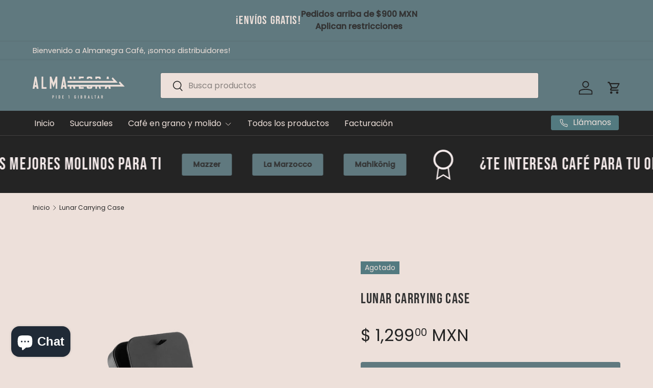

--- FILE ---
content_type: text/html; charset=utf-8
request_url: https://almanegra.cafe/products/lunar-carrying-case
body_size: 38175
content:
<!doctype html>
<html class="no-js" lang="es" dir="ltr">
<head><meta charset="utf-8">
<meta name="viewport" content="width=device-width,initial-scale=1">
<title>Lunar Carrying Case &ndash; Almanegra Café</title><link rel="canonical" href="https://almanegra.cafe/products/lunar-carrying-case"><link rel="icon" href="//almanegra.cafe/cdn/shop/files/fav.jpg?crop=center&height=48&v=1763739239&width=48" type="image/jpg">
  <link rel="apple-touch-icon" href="//almanegra.cafe/cdn/shop/files/fav.jpg?crop=center&height=180&v=1763739239&width=180"><meta name="description" content="Proteje tu báscula de precisión mientras la llevas contigo. Este estuche fue diseñado exclusivamente para la báscula de espresso Acaia Lunar y viene con un bolsillo adicional para sostener la pesa de calibración de 100g. Es un accesorio imprescindible para el entusiasta del café o el barista en movimiento. El diseño mi"><meta property="og:site_name" content="Almanegra Café">
<meta property="og:url" content="https://almanegra.cafe/products/lunar-carrying-case">
<meta property="og:title" content="Lunar Carrying Case">
<meta property="og:type" content="product">
<meta property="og:description" content="Proteje tu báscula de precisión mientras la llevas contigo. Este estuche fue diseñado exclusivamente para la báscula de espresso Acaia Lunar y viene con un bolsillo adicional para sostener la pesa de calibración de 100g. Es un accesorio imprescindible para el entusiasta del café o el barista en movimiento. El diseño mi"><meta property="og:image" content="http://almanegra.cafe/cdn/shop/files/Myproject_1_bf8e0c9b-7122-45f1-a79b-79ebf81052ea.png?crop=center&height=1200&v=1683408182&width=1200">
  <meta property="og:image:secure_url" content="https://almanegra.cafe/cdn/shop/files/Myproject_1_bf8e0c9b-7122-45f1-a79b-79ebf81052ea.png?crop=center&height=1200&v=1683408182&width=1200">
  <meta property="og:image:width" content="1500">
  <meta property="og:image:height" content="1000"><meta property="og:price:amount" content="1,299.00">
  <meta property="og:price:currency" content="MXN"><meta name="twitter:site" content="@almanegracafe"><meta name="twitter:card" content="summary_large_image">
<meta name="twitter:title" content="Lunar Carrying Case">
<meta name="twitter:description" content="Proteje tu báscula de precisión mientras la llevas contigo. Este estuche fue diseñado exclusivamente para la báscula de espresso Acaia Lunar y viene con un bolsillo adicional para sostener la pesa de calibración de 100g. Es un accesorio imprescindible para el entusiasta del café o el barista en movimiento. El diseño mi">
<link rel="preload" href="//almanegra.cafe/cdn/shop/t/24/assets/main.css?v=6124622802155735521765404600" as="style"><style data-shopify>
@font-face {
  font-family: Poppins;
  font-weight: 400;
  font-style: normal;
  font-display: swap;
  src: url("//almanegra.cafe/cdn/fonts/poppins/poppins_n4.0ba78fa5af9b0e1a374041b3ceaadf0a43b41362.woff2") format("woff2"),
       url("//almanegra.cafe/cdn/fonts/poppins/poppins_n4.214741a72ff2596839fc9760ee7a770386cf16ca.woff") format("woff");
}
@font-face {
  font-family: Poppins;
  font-weight: 500;
  font-style: normal;
  font-display: swap;
  src: url("//almanegra.cafe/cdn/fonts/poppins/poppins_n5.ad5b4b72b59a00358afc706450c864c3c8323842.woff2") format("woff2"),
       url("//almanegra.cafe/cdn/fonts/poppins/poppins_n5.33757fdf985af2d24b32fcd84c9a09224d4b2c39.woff") format("woff");
}
@font-face {
  font-family: Poppins;
  font-weight: 400;
  font-style: italic;
  font-display: swap;
  src: url("//almanegra.cafe/cdn/fonts/poppins/poppins_i4.846ad1e22474f856bd6b81ba4585a60799a9f5d2.woff2") format("woff2"),
       url("//almanegra.cafe/cdn/fonts/poppins/poppins_i4.56b43284e8b52fc64c1fd271f289a39e8477e9ec.woff") format("woff");
}
@font-face {
  font-family: Poppins;
  font-weight: 500;
  font-style: italic;
  font-display: swap;
  src: url("//almanegra.cafe/cdn/fonts/poppins/poppins_i5.6acfce842c096080e34792078ef3cb7c3aad24d4.woff2") format("woff2"),
       url("//almanegra.cafe/cdn/fonts/poppins/poppins_i5.a49113e4fe0ad7fd7716bd237f1602cbec299b3c.woff") format("woff");
}
@font-face {
  font-family: "Bebas Neue";
  font-weight: 400;
  font-style: normal;
  font-display: swap;
  src: url("//almanegra.cafe/cdn/fonts/bebas_neue/bebasneue_n4.135cdbcf397f167ca17d9c75224e0af26b4b4e55.woff2") format("woff2"),
       url("//almanegra.cafe/cdn/fonts/bebas_neue/bebasneue_n4.3288a6929ba3287812eb6a03e362ee0bf5be1e3d.woff") format("woff");
}
@font-face {
  font-family: Poppins;
  font-weight: 400;
  font-style: normal;
  font-display: swap;
  src: url("//almanegra.cafe/cdn/fonts/poppins/poppins_n4.0ba78fa5af9b0e1a374041b3ceaadf0a43b41362.woff2") format("woff2"),
       url("//almanegra.cafe/cdn/fonts/poppins/poppins_n4.214741a72ff2596839fc9760ee7a770386cf16ca.woff") format("woff");
}
:root {
      --bg-color: 237 224 218 / 1.0;
      --bg-color-og: 237 224 218 / 1.0;
      --heading-color: 51 51 51;
      --text-color: 36 36 36;
      --text-color-og: 36 36 36;
      --scrollbar-color: 36 36 36;
      --link-color: 83 122 128;
      --link-color-og: 83 122 128;
      --star-color: 247 195 70;
      --sale-price-color: 96 121 127;--swatch-border-color-default: 197 186 182;
        --swatch-border-color-active: 137 130 127;
        --swatch-card-size: 24px;
        --swatch-variant-picker-size: 64px;--color-scheme-1-bg: 96 121 127 / 1.0;
      --color-scheme-1-grad: ;
      --color-scheme-1-heading: 237 224 218;
      --color-scheme-1-text: 51 51 51;
      --color-scheme-1-btn-bg: 96 121 127;
      --color-scheme-1-btn-text: 51 51 51;
      --color-scheme-1-btn-bg-hover: 96 119 125;--color-scheme-2-bg: 237 224 218 / 1.0;
      --color-scheme-2-grad: ;
      --color-scheme-2-heading: 83 122 128;
      --color-scheme-2-text: 83 122 128;
      --color-scheme-2-btn-bg: 83 122 128;
      --color-scheme-2-btn-text: 51 51 51;
      --color-scheme-2-btn-bg-hover: 84 120 125;--color-scheme-3-bg: 36 36 36 / 1.0;
      --color-scheme-3-grad: ;
      --color-scheme-3-heading: 245 235 235;
      --color-scheme-3-text: 245 235 235;
      --color-scheme-3-btn-bg: 96 121 127;
      --color-scheme-3-btn-text: 51 51 51;
      --color-scheme-3-btn-bg-hover: 96 119 125;

      --drawer-bg-color: 237 224 218 / 1.0;
      --drawer-text-color: 85 85 85;

      --panel-bg-color: 237 224 218 / 1.0;
      --panel-heading-color: 51 51 51;
      --panel-text-color: 85 85 85;

      --in-stock-text-color: 44 126 63;
      --low-stock-text-color: 210 134 26;
      --very-low-stock-text-color: 180 12 28;
      --no-stock-text-color: 119 119 119;
      --no-stock-backordered-text-color: 119 119 119;

      --error-bg-color: 252 237 238;
      --error-text-color: 180 12 28;
      --success-bg-color: 232 246 234;
      --success-text-color: 44 126 63;
      --info-bg-color: 228 237 250;
      --info-text-color: 26 102 210;

      --heading-font-family: "Bebas Neue", sans-serif;
      --heading-font-style: normal;
      --heading-font-weight: 400;
      --heading-scale-start: 4;
      --heading-letter-spacing: 0.05em;

      --navigation-font-family: Poppins, sans-serif;
      --navigation-font-style: normal;
      --navigation-font-weight: 400;
      --navigation-letter-spacing: 0.0em;--heading-text-transform: none;
--subheading-text-transform: none;
      --body-font-family: Poppins, sans-serif;
      --body-font-style: normal;
      --body-font-weight: 400;
      --body-font-size: 16;
      --body-font-size-px: 16px;
      --body-letter-spacing: 0.0em;

      --section-gap: 32;
      --heading-gap: calc(8 * var(--space-unit));--heading-gap: calc(6 * var(--space-unit));--grid-column-gap: 20px;
      --product-card-gap: 20px;--btn-bg-color: 83 122 128;
      --btn-bg-hover-color: 114 145 150;
      --btn-text-color: 237 224 218;
      --btn-bg-color-og: 83 122 128;
      --btn-text-color-og: 237 224 218;
      --btn-alt-bg-color: 96 121 127;
      --btn-alt-bg-alpha: 1.0;
      --btn-alt-text-color: 245 235 235;
      --btn-border-width: 1px;
      --btn-padding-y: 12px;
      --btn-text-size: 0.92em;

      
      --btn-border-radius: 3px;
      

      --btn-lg-border-radius: 50%;
      --btn-icon-border-radius: 50%;
      --input-with-btn-inner-radius: var(--btn-border-radius);

      --input-bg-color: 237 224 218 / 1.0;
      --input-text-color: 36 36 36;
      --input-border-width: 1px;
      --input-border-radius: 2px;
      --textarea-border-radius: 2px;
      --input-border-radius: 3px;
      --input-bg-color-diff-3: #e8d7d0;
      --input-bg-color-diff-6: #e3cfc5;

      --modal-border-radius: 0px;
      --modal-overlay-color: 0 0 0;
      --modal-overlay-opacity: 0.4;
      --drawer-border-radius: 0px;
      --overlay-border-radius: 4px;--custom-label-bg-color: 44 126 63;
      --custom-label-text-color: 255 255 255;--sale-label-bg-color: 208 92 53;
      --sale-label-text-color: 255 255 255;--sold-out-label-bg-color: 83 122 128;
      --sold-out-label-text-color: 237 224 218;--new-label-bg-color: 83 122 128;
      --new-label-text-color: 237 224 218;--preorder-label-bg-color: 0 126 18;
      --preorder-label-text-color: 255 255 255;

      --page-width: 1320px;
      --gutter-sm: 20px;
      --gutter-md: 48px;
      --gutter-lg: 64px;

      --payment-terms-bg-color: #ede0da;

      --coll-card-bg-color: #f9f9f9;
      --coll-card-border-color: #E1E1E1;

      --card-bg-color: 246 247 247;
      --card-text-color: 85 85 85;
      --card-border-color: #E1E1E1;
        
          --aos-animate-duration: 0.7s;
        

        
          --aos-min-width: 0;
        
      

      --reading-width: 48em;
        --cart-savings-color: 255 0 0
      
    }@media (max-width: 769px) {
      :root {
        --reading-width: 36em;
      }
    }
  </style><link rel="stylesheet" href="//almanegra.cafe/cdn/shop/t/24/assets/main.css?v=6124622802155735521765404600">
  <script src="//almanegra.cafe/cdn/shop/t/24/assets/main.js?v=143274360285165072801765404600" defer="defer"></script><link rel="preload" href="//almanegra.cafe/cdn/fonts/poppins/poppins_n4.0ba78fa5af9b0e1a374041b3ceaadf0a43b41362.woff2" as="font" type="font/woff2" crossorigin fetchpriority="high"><link rel="preload" href="//almanegra.cafe/cdn/fonts/bebas_neue/bebasneue_n4.135cdbcf397f167ca17d9c75224e0af26b4b4e55.woff2" as="font" type="font/woff2" crossorigin fetchpriority="high"><link rel="stylesheet" href="//almanegra.cafe/cdn/shop/t/24/assets/swatches.css?v=5742091489908617881765404623" media="print" onload="this.media='all'">
    <noscript><link rel="stylesheet" href="//almanegra.cafe/cdn/shop/t/24/assets/swatches.css?v=5742091489908617881765404623"></noscript><script>window.performance && window.performance.mark && window.performance.mark('shopify.content_for_header.start');</script><meta name="google-site-verification" content="PfcIQXvuJSXGsesu4VrLN_oVp0E5V5rXXjt-groEENk">
<meta id="shopify-digital-wallet" name="shopify-digital-wallet" content="/48892215445/digital_wallets/dialog">
<link rel="alternate" type="application/json+oembed" href="https://almanegra.cafe/products/lunar-carrying-case.oembed">
<script async="async" src="/checkouts/internal/preloads.js?locale=es-MX"></script>
<script id="shopify-features" type="application/json">{"accessToken":"3795338ec5f1a5e12757f3c8e70f3846","betas":["rich-media-storefront-analytics"],"domain":"almanegra.cafe","predictiveSearch":true,"shopId":48892215445,"locale":"es"}</script>
<script>var Shopify = Shopify || {};
Shopify.shop = "almanegracafe.myshopify.com";
Shopify.locale = "es";
Shopify.currency = {"active":"MXN","rate":"1.0"};
Shopify.country = "MX";
Shopify.theme = {"name":"Almanegra 7.1 (11vo aniv)","id":154789019900,"schema_name":"Canopy","schema_version":"7.1.0","theme_store_id":732,"role":"main"};
Shopify.theme.handle = "null";
Shopify.theme.style = {"id":null,"handle":null};
Shopify.cdnHost = "almanegra.cafe/cdn";
Shopify.routes = Shopify.routes || {};
Shopify.routes.root = "/";</script>
<script type="module">!function(o){(o.Shopify=o.Shopify||{}).modules=!0}(window);</script>
<script>!function(o){function n(){var o=[];function n(){o.push(Array.prototype.slice.apply(arguments))}return n.q=o,n}var t=o.Shopify=o.Shopify||{};t.loadFeatures=n(),t.autoloadFeatures=n()}(window);</script>
<script id="shop-js-analytics" type="application/json">{"pageType":"product"}</script>
<script defer="defer" async type="module" src="//almanegra.cafe/cdn/shopifycloud/shop-js/modules/v2/client.init-shop-cart-sync_2Gr3Q33f.es.esm.js"></script>
<script defer="defer" async type="module" src="//almanegra.cafe/cdn/shopifycloud/shop-js/modules/v2/chunk.common_noJfOIa7.esm.js"></script>
<script defer="defer" async type="module" src="//almanegra.cafe/cdn/shopifycloud/shop-js/modules/v2/chunk.modal_Deo2FJQo.esm.js"></script>
<script type="module">
  await import("//almanegra.cafe/cdn/shopifycloud/shop-js/modules/v2/client.init-shop-cart-sync_2Gr3Q33f.es.esm.js");
await import("//almanegra.cafe/cdn/shopifycloud/shop-js/modules/v2/chunk.common_noJfOIa7.esm.js");
await import("//almanegra.cafe/cdn/shopifycloud/shop-js/modules/v2/chunk.modal_Deo2FJQo.esm.js");

  window.Shopify.SignInWithShop?.initShopCartSync?.({"fedCMEnabled":true,"windoidEnabled":true});

</script>
<script>(function() {
  var isLoaded = false;
  function asyncLoad() {
    if (isLoaded) return;
    isLoaded = true;
    var urls = ["https:\/\/cdn-app.sealsubscriptions.com\/shopify\/public\/js\/sealsubscriptions.js?shop=almanegracafe.myshopify.com"];
    for (var i = 0; i < urls.length; i++) {
      var s = document.createElement('script');
      s.type = 'text/javascript';
      s.async = true;
      s.src = urls[i];
      var x = document.getElementsByTagName('script')[0];
      x.parentNode.insertBefore(s, x);
    }
  };
  if(window.attachEvent) {
    window.attachEvent('onload', asyncLoad);
  } else {
    window.addEventListener('load', asyncLoad, false);
  }
})();</script>
<script id="__st">var __st={"a":48892215445,"offset":-21600,"reqid":"794f6722-19cb-4f62-9827-4b104ac52f00-1769080932","pageurl":"almanegra.cafe\/products\/lunar-carrying-case","u":"303e03fe1cfa","p":"product","rtyp":"product","rid":8058141540604};</script>
<script>window.ShopifyPaypalV4VisibilityTracking = true;</script>
<script id="captcha-bootstrap">!function(){'use strict';const t='contact',e='account',n='new_comment',o=[[t,t],['blogs',n],['comments',n],[t,'customer']],c=[[e,'customer_login'],[e,'guest_login'],[e,'recover_customer_password'],[e,'create_customer']],r=t=>t.map((([t,e])=>`form[action*='/${t}']:not([data-nocaptcha='true']) input[name='form_type'][value='${e}']`)).join(','),a=t=>()=>t?[...document.querySelectorAll(t)].map((t=>t.form)):[];function s(){const t=[...o],e=r(t);return a(e)}const i='password',u='form_key',d=['recaptcha-v3-token','g-recaptcha-response','h-captcha-response',i],f=()=>{try{return window.sessionStorage}catch{return}},m='__shopify_v',_=t=>t.elements[u];function p(t,e,n=!1){try{const o=window.sessionStorage,c=JSON.parse(o.getItem(e)),{data:r}=function(t){const{data:e,action:n}=t;return t[m]||n?{data:e,action:n}:{data:t,action:n}}(c);for(const[e,n]of Object.entries(r))t.elements[e]&&(t.elements[e].value=n);n&&o.removeItem(e)}catch(o){console.error('form repopulation failed',{error:o})}}const l='form_type',E='cptcha';function T(t){t.dataset[E]=!0}const w=window,h=w.document,L='Shopify',v='ce_forms',y='captcha';let A=!1;((t,e)=>{const n=(g='f06e6c50-85a8-45c8-87d0-21a2b65856fe',I='https://cdn.shopify.com/shopifycloud/storefront-forms-hcaptcha/ce_storefront_forms_captcha_hcaptcha.v1.5.2.iife.js',D={infoText:'Protegido por hCaptcha',privacyText:'Privacidad',termsText:'Términos'},(t,e,n)=>{const o=w[L][v],c=o.bindForm;if(c)return c(t,g,e,D).then(n);var r;o.q.push([[t,g,e,D],n]),r=I,A||(h.body.append(Object.assign(h.createElement('script'),{id:'captcha-provider',async:!0,src:r})),A=!0)});var g,I,D;w[L]=w[L]||{},w[L][v]=w[L][v]||{},w[L][v].q=[],w[L][y]=w[L][y]||{},w[L][y].protect=function(t,e){n(t,void 0,e),T(t)},Object.freeze(w[L][y]),function(t,e,n,w,h,L){const[v,y,A,g]=function(t,e,n){const i=e?o:[],u=t?c:[],d=[...i,...u],f=r(d),m=r(i),_=r(d.filter((([t,e])=>n.includes(e))));return[a(f),a(m),a(_),s()]}(w,h,L),I=t=>{const e=t.target;return e instanceof HTMLFormElement?e:e&&e.form},D=t=>v().includes(t);t.addEventListener('submit',(t=>{const e=I(t);if(!e)return;const n=D(e)&&!e.dataset.hcaptchaBound&&!e.dataset.recaptchaBound,o=_(e),c=g().includes(e)&&(!o||!o.value);(n||c)&&t.preventDefault(),c&&!n&&(function(t){try{if(!f())return;!function(t){const e=f();if(!e)return;const n=_(t);if(!n)return;const o=n.value;o&&e.removeItem(o)}(t);const e=Array.from(Array(32),(()=>Math.random().toString(36)[2])).join('');!function(t,e){_(t)||t.append(Object.assign(document.createElement('input'),{type:'hidden',name:u})),t.elements[u].value=e}(t,e),function(t,e){const n=f();if(!n)return;const o=[...t.querySelectorAll(`input[type='${i}']`)].map((({name:t})=>t)),c=[...d,...o],r={};for(const[a,s]of new FormData(t).entries())c.includes(a)||(r[a]=s);n.setItem(e,JSON.stringify({[m]:1,action:t.action,data:r}))}(t,e)}catch(e){console.error('failed to persist form',e)}}(e),e.submit())}));const S=(t,e)=>{t&&!t.dataset[E]&&(n(t,e.some((e=>e===t))),T(t))};for(const o of['focusin','change'])t.addEventListener(o,(t=>{const e=I(t);D(e)&&S(e,y())}));const B=e.get('form_key'),M=e.get(l),P=B&&M;t.addEventListener('DOMContentLoaded',(()=>{const t=y();if(P)for(const e of t)e.elements[l].value===M&&p(e,B);[...new Set([...A(),...v().filter((t=>'true'===t.dataset.shopifyCaptcha))])].forEach((e=>S(e,t)))}))}(h,new URLSearchParams(w.location.search),n,t,e,['guest_login'])})(!0,!0)}();</script>
<script integrity="sha256-4kQ18oKyAcykRKYeNunJcIwy7WH5gtpwJnB7kiuLZ1E=" data-source-attribution="shopify.loadfeatures" defer="defer" src="//almanegra.cafe/cdn/shopifycloud/storefront/assets/storefront/load_feature-a0a9edcb.js" crossorigin="anonymous"></script>
<script data-source-attribution="shopify.dynamic_checkout.dynamic.init">var Shopify=Shopify||{};Shopify.PaymentButton=Shopify.PaymentButton||{isStorefrontPortableWallets:!0,init:function(){window.Shopify.PaymentButton.init=function(){};var t=document.createElement("script");t.src="https://almanegra.cafe/cdn/shopifycloud/portable-wallets/latest/portable-wallets.es.js",t.type="module",document.head.appendChild(t)}};
</script>
<script data-source-attribution="shopify.dynamic_checkout.buyer_consent">
  function portableWalletsHideBuyerConsent(e){var t=document.getElementById("shopify-buyer-consent"),n=document.getElementById("shopify-subscription-policy-button");t&&n&&(t.classList.add("hidden"),t.setAttribute("aria-hidden","true"),n.removeEventListener("click",e))}function portableWalletsShowBuyerConsent(e){var t=document.getElementById("shopify-buyer-consent"),n=document.getElementById("shopify-subscription-policy-button");t&&n&&(t.classList.remove("hidden"),t.removeAttribute("aria-hidden"),n.addEventListener("click",e))}window.Shopify?.PaymentButton&&(window.Shopify.PaymentButton.hideBuyerConsent=portableWalletsHideBuyerConsent,window.Shopify.PaymentButton.showBuyerConsent=portableWalletsShowBuyerConsent);
</script>
<script>
  function portableWalletsCleanup(e){e&&e.src&&console.error("Failed to load portable wallets script "+e.src);var t=document.querySelectorAll("shopify-accelerated-checkout .shopify-payment-button__skeleton, shopify-accelerated-checkout-cart .wallet-cart-button__skeleton"),e=document.getElementById("shopify-buyer-consent");for(let e=0;e<t.length;e++)t[e].remove();e&&e.remove()}function portableWalletsNotLoadedAsModule(e){e instanceof ErrorEvent&&"string"==typeof e.message&&e.message.includes("import.meta")&&"string"==typeof e.filename&&e.filename.includes("portable-wallets")&&(window.removeEventListener("error",portableWalletsNotLoadedAsModule),window.Shopify.PaymentButton.failedToLoad=e,"loading"===document.readyState?document.addEventListener("DOMContentLoaded",window.Shopify.PaymentButton.init):window.Shopify.PaymentButton.init())}window.addEventListener("error",portableWalletsNotLoadedAsModule);
</script>

<script type="module" src="https://almanegra.cafe/cdn/shopifycloud/portable-wallets/latest/portable-wallets.es.js" onError="portableWalletsCleanup(this)" crossorigin="anonymous"></script>
<script nomodule>
  document.addEventListener("DOMContentLoaded", portableWalletsCleanup);
</script>

<link id="shopify-accelerated-checkout-styles" rel="stylesheet" media="screen" href="https://almanegra.cafe/cdn/shopifycloud/portable-wallets/latest/accelerated-checkout-backwards-compat.css" crossorigin="anonymous">
<style id="shopify-accelerated-checkout-cart">
        #shopify-buyer-consent {
  margin-top: 1em;
  display: inline-block;
  width: 100%;
}

#shopify-buyer-consent.hidden {
  display: none;
}

#shopify-subscription-policy-button {
  background: none;
  border: none;
  padding: 0;
  text-decoration: underline;
  font-size: inherit;
  cursor: pointer;
}

#shopify-subscription-policy-button::before {
  box-shadow: none;
}

      </style>
<script id="sections-script" data-sections="header,footer" defer="defer" src="//almanegra.cafe/cdn/shop/t/24/compiled_assets/scripts.js?v=1022"></script>
<script>window.performance && window.performance.mark && window.performance.mark('shopify.content_for_header.end');</script>

    <script src="//almanegra.cafe/cdn/shop/t/24/assets/animate-on-scroll.js?v=15249566486942820451765404600" defer="defer"></script>
    <link rel="stylesheet" href="//almanegra.cafe/cdn/shop/t/24/assets/animate-on-scroll.css?v=62865576715456057531765404600">
  

  <script>document.documentElement.className = document.documentElement.className.replace('no-js', 'js');</script><!-- CC Custom Head Start --><!-- CC Custom Head End --><!-- BEGIN app block: shopify://apps/instafeed/blocks/head-block/c447db20-095d-4a10-9725-b5977662c9d5 --><link rel="preconnect" href="https://cdn.nfcube.com/">
<link rel="preconnect" href="https://scontent.cdninstagram.com/">


  <script>
    document.addEventListener('DOMContentLoaded', function () {
      let instafeedScript = document.createElement('script');

      
        instafeedScript.src = 'https://cdn.nfcube.com/instafeed-70d2462c8a7e85bcdc8efd4193a3afb3.js';
      

      document.body.appendChild(instafeedScript);
    });
  </script>





<!-- END app block --><script src="https://cdn.shopify.com/extensions/e8878072-2f6b-4e89-8082-94b04320908d/inbox-1254/assets/inbox-chat-loader.js" type="text/javascript" defer="defer"></script>
<script src="https://cdn.shopify.com/extensions/019a8315-1245-7ed7-8408-5ce0a02a8d74/wizybot-136/assets/bundle.js" type="text/javascript" defer="defer"></script>
<link href="https://monorail-edge.shopifysvc.com" rel="dns-prefetch">
<script>(function(){if ("sendBeacon" in navigator && "performance" in window) {try {var session_token_from_headers = performance.getEntriesByType('navigation')[0].serverTiming.find(x => x.name == '_s').description;} catch {var session_token_from_headers = undefined;}var session_cookie_matches = document.cookie.match(/_shopify_s=([^;]*)/);var session_token_from_cookie = session_cookie_matches && session_cookie_matches.length === 2 ? session_cookie_matches[1] : "";var session_token = session_token_from_headers || session_token_from_cookie || "";function handle_abandonment_event(e) {var entries = performance.getEntries().filter(function(entry) {return /monorail-edge.shopifysvc.com/.test(entry.name);});if (!window.abandonment_tracked && entries.length === 0) {window.abandonment_tracked = true;var currentMs = Date.now();var navigation_start = performance.timing.navigationStart;var payload = {shop_id: 48892215445,url: window.location.href,navigation_start,duration: currentMs - navigation_start,session_token,page_type: "product"};window.navigator.sendBeacon("https://monorail-edge.shopifysvc.com/v1/produce", JSON.stringify({schema_id: "online_store_buyer_site_abandonment/1.1",payload: payload,metadata: {event_created_at_ms: currentMs,event_sent_at_ms: currentMs}}));}}window.addEventListener('pagehide', handle_abandonment_event);}}());</script>
<script id="web-pixels-manager-setup">(function e(e,d,r,n,o){if(void 0===o&&(o={}),!Boolean(null===(a=null===(i=window.Shopify)||void 0===i?void 0:i.analytics)||void 0===a?void 0:a.replayQueue)){var i,a;window.Shopify=window.Shopify||{};var t=window.Shopify;t.analytics=t.analytics||{};var s=t.analytics;s.replayQueue=[],s.publish=function(e,d,r){return s.replayQueue.push([e,d,r]),!0};try{self.performance.mark("wpm:start")}catch(e){}var l=function(){var e={modern:/Edge?\/(1{2}[4-9]|1[2-9]\d|[2-9]\d{2}|\d{4,})\.\d+(\.\d+|)|Firefox\/(1{2}[4-9]|1[2-9]\d|[2-9]\d{2}|\d{4,})\.\d+(\.\d+|)|Chrom(ium|e)\/(9{2}|\d{3,})\.\d+(\.\d+|)|(Maci|X1{2}).+ Version\/(15\.\d+|(1[6-9]|[2-9]\d|\d{3,})\.\d+)([,.]\d+|)( \(\w+\)|)( Mobile\/\w+|) Safari\/|Chrome.+OPR\/(9{2}|\d{3,})\.\d+\.\d+|(CPU[ +]OS|iPhone[ +]OS|CPU[ +]iPhone|CPU IPhone OS|CPU iPad OS)[ +]+(15[._]\d+|(1[6-9]|[2-9]\d|\d{3,})[._]\d+)([._]\d+|)|Android:?[ /-](13[3-9]|1[4-9]\d|[2-9]\d{2}|\d{4,})(\.\d+|)(\.\d+|)|Android.+Firefox\/(13[5-9]|1[4-9]\d|[2-9]\d{2}|\d{4,})\.\d+(\.\d+|)|Android.+Chrom(ium|e)\/(13[3-9]|1[4-9]\d|[2-9]\d{2}|\d{4,})\.\d+(\.\d+|)|SamsungBrowser\/([2-9]\d|\d{3,})\.\d+/,legacy:/Edge?\/(1[6-9]|[2-9]\d|\d{3,})\.\d+(\.\d+|)|Firefox\/(5[4-9]|[6-9]\d|\d{3,})\.\d+(\.\d+|)|Chrom(ium|e)\/(5[1-9]|[6-9]\d|\d{3,})\.\d+(\.\d+|)([\d.]+$|.*Safari\/(?![\d.]+ Edge\/[\d.]+$))|(Maci|X1{2}).+ Version\/(10\.\d+|(1[1-9]|[2-9]\d|\d{3,})\.\d+)([,.]\d+|)( \(\w+\)|)( Mobile\/\w+|) Safari\/|Chrome.+OPR\/(3[89]|[4-9]\d|\d{3,})\.\d+\.\d+|(CPU[ +]OS|iPhone[ +]OS|CPU[ +]iPhone|CPU IPhone OS|CPU iPad OS)[ +]+(10[._]\d+|(1[1-9]|[2-9]\d|\d{3,})[._]\d+)([._]\d+|)|Android:?[ /-](13[3-9]|1[4-9]\d|[2-9]\d{2}|\d{4,})(\.\d+|)(\.\d+|)|Mobile Safari.+OPR\/([89]\d|\d{3,})\.\d+\.\d+|Android.+Firefox\/(13[5-9]|1[4-9]\d|[2-9]\d{2}|\d{4,})\.\d+(\.\d+|)|Android.+Chrom(ium|e)\/(13[3-9]|1[4-9]\d|[2-9]\d{2}|\d{4,})\.\d+(\.\d+|)|Android.+(UC? ?Browser|UCWEB|U3)[ /]?(15\.([5-9]|\d{2,})|(1[6-9]|[2-9]\d|\d{3,})\.\d+)\.\d+|SamsungBrowser\/(5\.\d+|([6-9]|\d{2,})\.\d+)|Android.+MQ{2}Browser\/(14(\.(9|\d{2,})|)|(1[5-9]|[2-9]\d|\d{3,})(\.\d+|))(\.\d+|)|K[Aa][Ii]OS\/(3\.\d+|([4-9]|\d{2,})\.\d+)(\.\d+|)/},d=e.modern,r=e.legacy,n=navigator.userAgent;return n.match(d)?"modern":n.match(r)?"legacy":"unknown"}(),u="modern"===l?"modern":"legacy",c=(null!=n?n:{modern:"",legacy:""})[u],f=function(e){return[e.baseUrl,"/wpm","/b",e.hashVersion,"modern"===e.buildTarget?"m":"l",".js"].join("")}({baseUrl:d,hashVersion:r,buildTarget:u}),m=function(e){var d=e.version,r=e.bundleTarget,n=e.surface,o=e.pageUrl,i=e.monorailEndpoint;return{emit:function(e){var a=e.status,t=e.errorMsg,s=(new Date).getTime(),l=JSON.stringify({metadata:{event_sent_at_ms:s},events:[{schema_id:"web_pixels_manager_load/3.1",payload:{version:d,bundle_target:r,page_url:o,status:a,surface:n,error_msg:t},metadata:{event_created_at_ms:s}}]});if(!i)return console&&console.warn&&console.warn("[Web Pixels Manager] No Monorail endpoint provided, skipping logging."),!1;try{return self.navigator.sendBeacon.bind(self.navigator)(i,l)}catch(e){}var u=new XMLHttpRequest;try{return u.open("POST",i,!0),u.setRequestHeader("Content-Type","text/plain"),u.send(l),!0}catch(e){return console&&console.warn&&console.warn("[Web Pixels Manager] Got an unhandled error while logging to Monorail."),!1}}}}({version:r,bundleTarget:l,surface:e.surface,pageUrl:self.location.href,monorailEndpoint:e.monorailEndpoint});try{o.browserTarget=l,function(e){var d=e.src,r=e.async,n=void 0===r||r,o=e.onload,i=e.onerror,a=e.sri,t=e.scriptDataAttributes,s=void 0===t?{}:t,l=document.createElement("script"),u=document.querySelector("head"),c=document.querySelector("body");if(l.async=n,l.src=d,a&&(l.integrity=a,l.crossOrigin="anonymous"),s)for(var f in s)if(Object.prototype.hasOwnProperty.call(s,f))try{l.dataset[f]=s[f]}catch(e){}if(o&&l.addEventListener("load",o),i&&l.addEventListener("error",i),u)u.appendChild(l);else{if(!c)throw new Error("Did not find a head or body element to append the script");c.appendChild(l)}}({src:f,async:!0,onload:function(){if(!function(){var e,d;return Boolean(null===(d=null===(e=window.Shopify)||void 0===e?void 0:e.analytics)||void 0===d?void 0:d.initialized)}()){var d=window.webPixelsManager.init(e)||void 0;if(d){var r=window.Shopify.analytics;r.replayQueue.forEach((function(e){var r=e[0],n=e[1],o=e[2];d.publishCustomEvent(r,n,o)})),r.replayQueue=[],r.publish=d.publishCustomEvent,r.visitor=d.visitor,r.initialized=!0}}},onerror:function(){return m.emit({status:"failed",errorMsg:"".concat(f," has failed to load")})},sri:function(e){var d=/^sha384-[A-Za-z0-9+/=]+$/;return"string"==typeof e&&d.test(e)}(c)?c:"",scriptDataAttributes:o}),m.emit({status:"loading"})}catch(e){m.emit({status:"failed",errorMsg:(null==e?void 0:e.message)||"Unknown error"})}}})({shopId: 48892215445,storefrontBaseUrl: "https://almanegra.cafe",extensionsBaseUrl: "https://extensions.shopifycdn.com/cdn/shopifycloud/web-pixels-manager",monorailEndpoint: "https://monorail-edge.shopifysvc.com/unstable/produce_batch",surface: "storefront-renderer",enabledBetaFlags: ["2dca8a86"],webPixelsConfigList: [{"id":"478019836","configuration":"{\"config\":\"{\\\"pixel_id\\\":\\\"G-DXM0T28FR4\\\",\\\"target_country\\\":\\\"MX\\\",\\\"gtag_events\\\":[{\\\"type\\\":\\\"search\\\",\\\"action_label\\\":[\\\"G-DXM0T28FR4\\\",\\\"AW-968137941\\\/36kHCNaxtcoDENW50s0D\\\"]},{\\\"type\\\":\\\"begin_checkout\\\",\\\"action_label\\\":[\\\"G-DXM0T28FR4\\\",\\\"AW-968137941\\\/adahCNOxtcoDENW50s0D\\\"]},{\\\"type\\\":\\\"view_item\\\",\\\"action_label\\\":[\\\"G-DXM0T28FR4\\\",\\\"AW-968137941\\\/tpa3CM2xtcoDENW50s0D\\\",\\\"MC-S866C2JXME\\\"]},{\\\"type\\\":\\\"purchase\\\",\\\"action_label\\\":[\\\"G-DXM0T28FR4\\\",\\\"AW-968137941\\\/Urw6CMqxtcoDENW50s0D\\\",\\\"MC-S866C2JXME\\\"]},{\\\"type\\\":\\\"page_view\\\",\\\"action_label\\\":[\\\"G-DXM0T28FR4\\\",\\\"AW-968137941\\\/YuDOCMextcoDENW50s0D\\\",\\\"MC-S866C2JXME\\\"]},{\\\"type\\\":\\\"add_payment_info\\\",\\\"action_label\\\":[\\\"G-DXM0T28FR4\\\",\\\"AW-968137941\\\/HHoBCNmxtcoDENW50s0D\\\"]},{\\\"type\\\":\\\"add_to_cart\\\",\\\"action_label\\\":[\\\"G-DXM0T28FR4\\\",\\\"AW-968137941\\\/4ghnCNCxtcoDENW50s0D\\\"]}],\\\"enable_monitoring_mode\\\":false}\"}","eventPayloadVersion":"v1","runtimeContext":"OPEN","scriptVersion":"b2a88bafab3e21179ed38636efcd8a93","type":"APP","apiClientId":1780363,"privacyPurposes":[],"dataSharingAdjustments":{"protectedCustomerApprovalScopes":["read_customer_address","read_customer_email","read_customer_name","read_customer_personal_data","read_customer_phone"]}},{"id":"405897468","configuration":"{\"pixelCode\":\"CQ8RO2BC77UA8E7ERSU0\"}","eventPayloadVersion":"v1","runtimeContext":"STRICT","scriptVersion":"22e92c2ad45662f435e4801458fb78cc","type":"APP","apiClientId":4383523,"privacyPurposes":["ANALYTICS","MARKETING","SALE_OF_DATA"],"dataSharingAdjustments":{"protectedCustomerApprovalScopes":["read_customer_address","read_customer_email","read_customer_name","read_customer_personal_data","read_customer_phone"]}},{"id":"130253052","configuration":"{\"pixel_id\":\"666727740621827\",\"pixel_type\":\"facebook_pixel\",\"metaapp_system_user_token\":\"-\"}","eventPayloadVersion":"v1","runtimeContext":"OPEN","scriptVersion":"ca16bc87fe92b6042fbaa3acc2fbdaa6","type":"APP","apiClientId":2329312,"privacyPurposes":["ANALYTICS","MARKETING","SALE_OF_DATA"],"dataSharingAdjustments":{"protectedCustomerApprovalScopes":["read_customer_address","read_customer_email","read_customer_name","read_customer_personal_data","read_customer_phone"]}},{"id":"34734332","eventPayloadVersion":"1","runtimeContext":"LAX","scriptVersion":"1","type":"CUSTOM","privacyPurposes":["ANALYTICS","MARKETING","SALE_OF_DATA"],"name":"Tiktok event"},{"id":"shopify-app-pixel","configuration":"{}","eventPayloadVersion":"v1","runtimeContext":"STRICT","scriptVersion":"0450","apiClientId":"shopify-pixel","type":"APP","privacyPurposes":["ANALYTICS","MARKETING"]},{"id":"shopify-custom-pixel","eventPayloadVersion":"v1","runtimeContext":"LAX","scriptVersion":"0450","apiClientId":"shopify-pixel","type":"CUSTOM","privacyPurposes":["ANALYTICS","MARKETING"]}],isMerchantRequest: false,initData: {"shop":{"name":"Almanegra Café","paymentSettings":{"currencyCode":"MXN"},"myshopifyDomain":"almanegracafe.myshopify.com","countryCode":"MX","storefrontUrl":"https:\/\/almanegra.cafe"},"customer":null,"cart":null,"checkout":null,"productVariants":[{"price":{"amount":1299.0,"currencyCode":"MXN"},"product":{"title":"Lunar Carrying Case","vendor":"acaia","id":"8058141540604","untranslatedTitle":"Lunar Carrying Case","url":"\/products\/lunar-carrying-case","type":"scale"},"id":"44368557179132","image":{"src":"\/\/almanegra.cafe\/cdn\/shop\/files\/Myproject_1_bf8e0c9b-7122-45f1-a79b-79ebf81052ea.png?v=1683408182"},"sku":"","title":"Default Title","untranslatedTitle":"Default Title"}],"purchasingCompany":null},},"https://almanegra.cafe/cdn","fcfee988w5aeb613cpc8e4bc33m6693e112",{"modern":"","legacy":""},{"shopId":"48892215445","storefrontBaseUrl":"https:\/\/almanegra.cafe","extensionBaseUrl":"https:\/\/extensions.shopifycdn.com\/cdn\/shopifycloud\/web-pixels-manager","surface":"storefront-renderer","enabledBetaFlags":"[\"2dca8a86\"]","isMerchantRequest":"false","hashVersion":"fcfee988w5aeb613cpc8e4bc33m6693e112","publish":"custom","events":"[[\"page_viewed\",{}],[\"product_viewed\",{\"productVariant\":{\"price\":{\"amount\":1299.0,\"currencyCode\":\"MXN\"},\"product\":{\"title\":\"Lunar Carrying Case\",\"vendor\":\"acaia\",\"id\":\"8058141540604\",\"untranslatedTitle\":\"Lunar Carrying Case\",\"url\":\"\/products\/lunar-carrying-case\",\"type\":\"scale\"},\"id\":\"44368557179132\",\"image\":{\"src\":\"\/\/almanegra.cafe\/cdn\/shop\/files\/Myproject_1_bf8e0c9b-7122-45f1-a79b-79ebf81052ea.png?v=1683408182\"},\"sku\":\"\",\"title\":\"Default Title\",\"untranslatedTitle\":\"Default Title\"}}]]"});</script><script>
  window.ShopifyAnalytics = window.ShopifyAnalytics || {};
  window.ShopifyAnalytics.meta = window.ShopifyAnalytics.meta || {};
  window.ShopifyAnalytics.meta.currency = 'MXN';
  var meta = {"product":{"id":8058141540604,"gid":"gid:\/\/shopify\/Product\/8058141540604","vendor":"acaia","type":"scale","handle":"lunar-carrying-case","variants":[{"id":44368557179132,"price":129900,"name":"Lunar Carrying Case","public_title":null,"sku":""}],"remote":false},"page":{"pageType":"product","resourceType":"product","resourceId":8058141540604,"requestId":"794f6722-19cb-4f62-9827-4b104ac52f00-1769080932"}};
  for (var attr in meta) {
    window.ShopifyAnalytics.meta[attr] = meta[attr];
  }
</script>
<script class="analytics">
  (function () {
    var customDocumentWrite = function(content) {
      var jquery = null;

      if (window.jQuery) {
        jquery = window.jQuery;
      } else if (window.Checkout && window.Checkout.$) {
        jquery = window.Checkout.$;
      }

      if (jquery) {
        jquery('body').append(content);
      }
    };

    var hasLoggedConversion = function(token) {
      if (token) {
        return document.cookie.indexOf('loggedConversion=' + token) !== -1;
      }
      return false;
    }

    var setCookieIfConversion = function(token) {
      if (token) {
        var twoMonthsFromNow = new Date(Date.now());
        twoMonthsFromNow.setMonth(twoMonthsFromNow.getMonth() + 2);

        document.cookie = 'loggedConversion=' + token + '; expires=' + twoMonthsFromNow;
      }
    }

    var trekkie = window.ShopifyAnalytics.lib = window.trekkie = window.trekkie || [];
    if (trekkie.integrations) {
      return;
    }
    trekkie.methods = [
      'identify',
      'page',
      'ready',
      'track',
      'trackForm',
      'trackLink'
    ];
    trekkie.factory = function(method) {
      return function() {
        var args = Array.prototype.slice.call(arguments);
        args.unshift(method);
        trekkie.push(args);
        return trekkie;
      };
    };
    for (var i = 0; i < trekkie.methods.length; i++) {
      var key = trekkie.methods[i];
      trekkie[key] = trekkie.factory(key);
    }
    trekkie.load = function(config) {
      trekkie.config = config || {};
      trekkie.config.initialDocumentCookie = document.cookie;
      var first = document.getElementsByTagName('script')[0];
      var script = document.createElement('script');
      script.type = 'text/javascript';
      script.onerror = function(e) {
        var scriptFallback = document.createElement('script');
        scriptFallback.type = 'text/javascript';
        scriptFallback.onerror = function(error) {
                var Monorail = {
      produce: function produce(monorailDomain, schemaId, payload) {
        var currentMs = new Date().getTime();
        var event = {
          schema_id: schemaId,
          payload: payload,
          metadata: {
            event_created_at_ms: currentMs,
            event_sent_at_ms: currentMs
          }
        };
        return Monorail.sendRequest("https://" + monorailDomain + "/v1/produce", JSON.stringify(event));
      },
      sendRequest: function sendRequest(endpointUrl, payload) {
        // Try the sendBeacon API
        if (window && window.navigator && typeof window.navigator.sendBeacon === 'function' && typeof window.Blob === 'function' && !Monorail.isIos12()) {
          var blobData = new window.Blob([payload], {
            type: 'text/plain'
          });

          if (window.navigator.sendBeacon(endpointUrl, blobData)) {
            return true;
          } // sendBeacon was not successful

        } // XHR beacon

        var xhr = new XMLHttpRequest();

        try {
          xhr.open('POST', endpointUrl);
          xhr.setRequestHeader('Content-Type', 'text/plain');
          xhr.send(payload);
        } catch (e) {
          console.log(e);
        }

        return false;
      },
      isIos12: function isIos12() {
        return window.navigator.userAgent.lastIndexOf('iPhone; CPU iPhone OS 12_') !== -1 || window.navigator.userAgent.lastIndexOf('iPad; CPU OS 12_') !== -1;
      }
    };
    Monorail.produce('monorail-edge.shopifysvc.com',
      'trekkie_storefront_load_errors/1.1',
      {shop_id: 48892215445,
      theme_id: 154789019900,
      app_name: "storefront",
      context_url: window.location.href,
      source_url: "//almanegra.cafe/cdn/s/trekkie.storefront.1bbfab421998800ff09850b62e84b8915387986d.min.js"});

        };
        scriptFallback.async = true;
        scriptFallback.src = '//almanegra.cafe/cdn/s/trekkie.storefront.1bbfab421998800ff09850b62e84b8915387986d.min.js';
        first.parentNode.insertBefore(scriptFallback, first);
      };
      script.async = true;
      script.src = '//almanegra.cafe/cdn/s/trekkie.storefront.1bbfab421998800ff09850b62e84b8915387986d.min.js';
      first.parentNode.insertBefore(script, first);
    };
    trekkie.load(
      {"Trekkie":{"appName":"storefront","development":false,"defaultAttributes":{"shopId":48892215445,"isMerchantRequest":null,"themeId":154789019900,"themeCityHash":"16917179447810783054","contentLanguage":"es","currency":"MXN","eventMetadataId":"99adea0f-6eda-4078-b67b-dafd7809d4a3"},"isServerSideCookieWritingEnabled":true,"monorailRegion":"shop_domain","enabledBetaFlags":["65f19447"]},"Session Attribution":{},"S2S":{"facebookCapiEnabled":true,"source":"trekkie-storefront-renderer","apiClientId":580111}}
    );

    var loaded = false;
    trekkie.ready(function() {
      if (loaded) return;
      loaded = true;

      window.ShopifyAnalytics.lib = window.trekkie;

      var originalDocumentWrite = document.write;
      document.write = customDocumentWrite;
      try { window.ShopifyAnalytics.merchantGoogleAnalytics.call(this); } catch(error) {};
      document.write = originalDocumentWrite;

      window.ShopifyAnalytics.lib.page(null,{"pageType":"product","resourceType":"product","resourceId":8058141540604,"requestId":"794f6722-19cb-4f62-9827-4b104ac52f00-1769080932","shopifyEmitted":true});

      var match = window.location.pathname.match(/checkouts\/(.+)\/(thank_you|post_purchase)/)
      var token = match? match[1]: undefined;
      if (!hasLoggedConversion(token)) {
        setCookieIfConversion(token);
        window.ShopifyAnalytics.lib.track("Viewed Product",{"currency":"MXN","variantId":44368557179132,"productId":8058141540604,"productGid":"gid:\/\/shopify\/Product\/8058141540604","name":"Lunar Carrying Case","price":"1299.00","sku":"","brand":"acaia","variant":null,"category":"scale","nonInteraction":true,"remote":false},undefined,undefined,{"shopifyEmitted":true});
      window.ShopifyAnalytics.lib.track("monorail:\/\/trekkie_storefront_viewed_product\/1.1",{"currency":"MXN","variantId":44368557179132,"productId":8058141540604,"productGid":"gid:\/\/shopify\/Product\/8058141540604","name":"Lunar Carrying Case","price":"1299.00","sku":"","brand":"acaia","variant":null,"category":"scale","nonInteraction":true,"remote":false,"referer":"https:\/\/almanegra.cafe\/products\/lunar-carrying-case"});
      }
    });


        var eventsListenerScript = document.createElement('script');
        eventsListenerScript.async = true;
        eventsListenerScript.src = "//almanegra.cafe/cdn/shopifycloud/storefront/assets/shop_events_listener-3da45d37.js";
        document.getElementsByTagName('head')[0].appendChild(eventsListenerScript);

})();</script>
  <script>
  if (!window.ga || (window.ga && typeof window.ga !== 'function')) {
    window.ga = function ga() {
      (window.ga.q = window.ga.q || []).push(arguments);
      if (window.Shopify && window.Shopify.analytics && typeof window.Shopify.analytics.publish === 'function') {
        window.Shopify.analytics.publish("ga_stub_called", {}, {sendTo: "google_osp_migration"});
      }
      console.error("Shopify's Google Analytics stub called with:", Array.from(arguments), "\nSee https://help.shopify.com/manual/promoting-marketing/pixels/pixel-migration#google for more information.");
    };
    if (window.Shopify && window.Shopify.analytics && typeof window.Shopify.analytics.publish === 'function') {
      window.Shopify.analytics.publish("ga_stub_initialized", {}, {sendTo: "google_osp_migration"});
    }
  }
</script>
<script
  defer
  src="https://almanegra.cafe/cdn/shopifycloud/perf-kit/shopify-perf-kit-3.0.4.min.js"
  data-application="storefront-renderer"
  data-shop-id="48892215445"
  data-render-region="gcp-us-central1"
  data-page-type="product"
  data-theme-instance-id="154789019900"
  data-theme-name="Canopy"
  data-theme-version="7.1.0"
  data-monorail-region="shop_domain"
  data-resource-timing-sampling-rate="10"
  data-shs="true"
  data-shs-beacon="true"
  data-shs-export-with-fetch="true"
  data-shs-logs-sample-rate="1"
  data-shs-beacon-endpoint="https://almanegra.cafe/api/collect"
></script>
</head>

<body class="cc-animate-enabled">
  <a class="skip-link btn btn--primary visually-hidden" href="#main-content" data-cc-role="skip">Ir al contenido</a><!-- BEGIN sections: header-group -->
<div id="shopify-section-sections--20533797126396__promo_strip_QLcH46" class="shopify-section shopify-section-group-header-group cc-promo-strip">
<link href="//almanegra.cafe/cdn/shop/t/24/assets/promo-strip.css?v=119985197315178739061765404601" rel="stylesheet" type="text/css" media="all" />
<div class="section section--full-width border-bottom section--padded-small color-scheme color-scheme--1" id="sections--20533797126396__promo_strip_QLcH46">
    <div class="container text-center flex-wrap flex-auto items-center justify-center gap-x-theme promo-strip__container"><h2 class="section__block promo-strip__heading shrink-0 h5" >
                ¡Envíos gratis!
              </h2><div class="section__block rte promo-strip__rte" >
                <p><strong>Pedidos arriba de $900 MXN<br/>Aplican restricciones</strong></p>
              </div></div>
  </div>


</div><div id="shopify-section-sections--20533797126396__announcement" class="shopify-section shopify-section-group-header-group cc-announcement">
<link href="//almanegra.cafe/cdn/shop/t/24/assets/announcement.css?v=136620428896663381241765404600" rel="stylesheet" type="text/css" media="all" />
    <script src="//almanegra.cafe/cdn/shop/t/24/assets/announcement.js?v=123267429028003703111765404600" defer="defer"></script><style data-shopify>.announcement {
        --announcement-text-color: 237 224 218;
        background-color: #60797f;
      }</style><script src="//almanegra.cafe/cdn/shop/t/24/assets/custom-select.js?v=87551504631488143301765404600" defer="defer"></script><announcement-bar class="announcement block text-body-small" data-slide-delay="8000">
      <div class="container">
        <div class="flex">
          <div class="announcement__col--left announcement__col--align-left announcement__slider" aria-roledescription="carousel" aria-live="off"><div class="announcement__text flex items-center m-0"  aria-roledescription="slide">
                <div class="rte"><p>Bienvenido a Almanegra Café, ¡somos distribuidores!</p></div>
              </div><div class="announcement__text flex items-center m-0"  aria-roledescription="slide">
                <div class="rte"><p>Aquí rendimos culto al café.</p></div>
              </div><div class="announcement__text flex items-center m-0"  aria-roledescription="slide">
                <div class="rte"><p>Todo nuestro café es tostado por Tostadora de Cafés Extraordinarios. ¿Te interesa café para tu cafetería, negocio o restaurante?</p></div>
              </div></div>

          
            <div class="announcement__col--right hidden md:flex md:items-center"><div class="announcement__localization">
                  <form method="post" action="/localization" id="nav-localization" accept-charset="UTF-8" class="form localization no-js-hidden" enctype="multipart/form-data"><input type="hidden" name="form_type" value="localization" /><input type="hidden" name="utf8" value="✓" /><input type="hidden" name="_method" value="put" /><input type="hidden" name="return_to" value="/products/lunar-carrying-case" /><div class="localization__grid"></div><script>
    document.getElementById('nav-localization').addEventListener('change', (evt) => {
      const input = evt.target.previousElementSibling;
      if (input && input.tagName === 'INPUT') {
        input.value = evt.detail.selectedValue;
        evt.currentTarget.submit();
      }
    });
  </script></form>
                </div></div></div>
      </div>
    </announcement-bar>
</div><div id="shopify-section-sections--20533797126396__header" class="shopify-section shopify-section-group-header-group cc-header">
<style data-shopify>.header {
  --bg-color: 96 121 127 / 1.0;
  --text-color: 34 34 34;
  --mobile-menu-bg-color: 237 224 218 / 1.0;
  --mobile-menu-text-color: 34 34 34;
  --desktop-menu-bg-color: 36 36 36 / 1.0;
  --desktop-menu-text-color: 237 224 218;
  --nav-bg-color: 96 121 127;
  --nav-text-color: 34 34 34;
  --nav-child-bg-color:  96 121 127;
  --nav-child-text-color: 34 34 34;
  --header-accent-color: 175 175 175;
  --search-bg-color: 237 224 218;
  --search-text-color: 36 36 36;
  
  
  }</style><store-header class="header bg-theme-bg text-theme-text has-motion"data-is-sticky="true" data-hide-menu="true"style="--header-transition-speed: 300ms"><header class="header__grid header__grid--left-logo container flex flex-wrap items-center">
    <div class="header__logo header__logo--top-left logo flex js-closes-menu"><a class="logo__link inline-block" href="/"><span class="flex" style="max-width: 180px;">
              <picture><img src="//almanegra.cafe/cdn/shop/files/LOGO_TACHADO_11ANIOS_BLANCO_3x-8.png?v=1764028945&amp;width=360" alt="Almanegra Café" srcset="//almanegra.cafe/cdn/shop/files/LOGO_TACHADO_11ANIOS_BLANCO_3x-8.png?v=1764028945&amp;width=352 352w, //almanegra.cafe/cdn/shop/files/LOGO_TACHADO_11ANIOS_BLANCO_3x-8.png?v=1764028945&amp;width=360 360w" width="360" height="86" loading="eager">
              </picture>
            </span></a></div>
<link rel="stylesheet" href="//almanegra.cafe/cdn/shop/t/24/assets/predictive-search.css?v=6717090467776348371765404601" media="print" onload="this.media='all'">
        <script src="//almanegra.cafe/cdn/shop/t/24/assets/predictive-search.js?v=158424367886238494141765404601" defer="defer"></script>
        <script src="//almanegra.cafe/cdn/shop/t/24/assets/tabs.js?v=79975170418644626761765404601" defer="defer"></script><div class="header__search relative js-closes-menu"><link rel="stylesheet" href="//almanegra.cafe/cdn/shop/t/24/assets/search-suggestions.css?v=182650406560369176971765404601" media="print" onload="this.media='all'"><predictive-search class="block" data-loading-text="Cargando..."><form class="search relative" role="search" action="/search" method="get">
    <label class="label visually-hidden" for="header-search">Buscar</label>
    <script src="//almanegra.cafe/cdn/shop/t/24/assets/search-form.js?v=43677551656194261111765404601" defer="defer"></script>
    <search-form class="search__form block">
      <input type="hidden" name="options[prefix]" value="last">
      <input type="search"
             class="search__input w-full input js-search-input"
             id="header-search"
             name="q"
             placeholder="Busca café"
             
               data-placeholder-one="Busca café"
             
             
               data-placeholder-two="Busca productos"
             
             
               data-placeholder-three="Busca en Almanegra Café"
             
             data-placeholder-prompts-mob="false"
             
               data-typing-speed="100"
               data-deleting-speed="60"
               data-delay-after-deleting="500"
               data-delay-before-first-delete="2000"
               data-delay-after-word-typed="2400"
             
             role="combobox"
               autocomplete="off"
               aria-autocomplete="list"
               aria-controls="predictive-search-results"
               aria-owns="predictive-search-results"
               aria-haspopup="listbox"
               aria-expanded="false"
               spellcheck="false"><button class="search__submit text-current absolute focus-inset start"><span class="visually-hidden">Buscar</span><svg width="21" height="23" viewBox="0 0 21 23" fill="currentColor" aria-hidden="true" focusable="false" role="presentation" class="icon"><path d="M14.398 14.483 19 19.514l-1.186 1.014-4.59-5.017a8.317 8.317 0 0 1-4.888 1.578C3.732 17.089 0 13.369 0 8.779S3.732.472 8.336.472c4.603 0 8.335 3.72 8.335 8.307a8.265 8.265 0 0 1-2.273 5.704ZM8.336 15.53c3.74 0 6.772-3.022 6.772-6.75 0-3.729-3.031-6.75-6.772-6.75S1.563 5.051 1.563 8.78c0 3.728 3.032 6.75 6.773 6.75Z"/></svg>
</button>
<button type="button" class="search__reset text-current vertical-center absolute focus-inset js-search-reset" hidden>
        <span class="visually-hidden">Restablecer</span>
        <svg width="24" height="24" viewBox="0 0 24 24" stroke="currentColor" stroke-width="1.5" fill="none" fill-rule="evenodd" stroke-linejoin="round" aria-hidden="true" focusable="false" role="presentation" class="icon"><path d="M5 19 19 5M5 5l14 14"/></svg>
      </button></search-form><div class="js-search-results" tabindex="-1" data-predictive-search></div>
      <span class="js-search-status visually-hidden" role="status" aria-hidden="true"></span></form>
  <div class="overlay fixed top-0 right-0 bottom-0 left-0 js-search-overlay"></div></predictive-search>
      </div><div class="header__icons flex justify-end mis-auto js-closes-menu"><a class="header__icon text-current" href="https://cuentas.almanegra.cafe?locale=es&region_country=MX">
            <svg width="24" height="24" viewBox="0 0 24 24" fill="currentColor" aria-hidden="true" focusable="false" role="presentation" class="icon"><path d="M12 2a5 5 0 1 1 0 10 5 5 0 0 1 0-10zm0 1.429a3.571 3.571 0 1 0 0 7.142 3.571 3.571 0 0 0 0-7.142zm0 10c2.558 0 5.114.471 7.664 1.411A3.571 3.571 0 0 1 22 18.19v3.096c0 .394-.32.714-.714.714H2.714A.714.714 0 0 1 2 21.286V18.19c0-1.495.933-2.833 2.336-3.35 2.55-.94 5.106-1.411 7.664-1.411zm0 1.428c-2.387 0-4.775.44-7.17 1.324a2.143 2.143 0 0 0-1.401 2.01v2.38H20.57v-2.38c0-.898-.56-1.7-1.401-2.01-2.395-.885-4.783-1.324-7.17-1.324z"/></svg>
            <span class="visually-hidden">Iniciar sesión</span>
          </a><a class="header__icon relative text-current" id="cart-icon" href="/cart" data-no-instant><svg width="24" height="24" viewBox="0 0 24 24" class="icon icon--cart" aria-hidden="true" focusable="false" role="presentation"><path fill="currentColor" d="M17 18a2 2 0 0 1 2 2 2 2 0 0 1-2 2 2 2 0 0 1-2-2c0-1.11.89-2 2-2M1 2h3.27l.94 2H20a1 1 0 0 1 1 1c0 .17-.05.34-.12.5l-3.58 6.47c-.34.61-1 1.03-1.75 1.03H8.1l-.9 1.63-.03.12a.25.25 0 0 0 .25.25H19v2H7a2 2 0 0 1-2-2c0-.35.09-.68.24-.96l1.36-2.45L3 4H1V2m6 16a2 2 0 0 1 2 2 2 2 0 0 1-2 2 2 2 0 0 1-2-2c0-1.11.89-2 2-2m9-7 2.78-5H6.14l2.36 5H16Z"/></svg><span class="visually-hidden">Carrito</span><div id="cart-icon-bubble"></div>
      </a>
    </div><main-menu class="main-menu" data-menu-sensitivity="200">
        <details class="main-menu__disclosure has-motion" open>
          <summary class="main-menu__toggle md:hidden">
            <span class="main-menu__toggle-icon" aria-hidden="true"></span>
            <span class="visually-hidden">Menú</span>
          </summary>
          <div class="main-menu__content has-motion justify-between"><nav aria-label="Principal">
              <ul class="main-nav"><li><a class="main-nav__item main-nav__item--primary" href="/">Inicio</a></li><li><a class="main-nav__item main-nav__item--primary" href="/pages/sucursales">Sucursales</a></li><li><details>
                        <summary class="main-nav__item--toggle relative js-nav-hover js-toggle">
                          <a class="main-nav__item main-nav__item--primary main-nav__item-content" href="/collections/cafe-en-grano-y-molido">
                            Café en grano y molido<svg width="24" height="24" viewBox="0 0 24 24" aria-hidden="true" focusable="false" role="presentation" class="icon"><path d="M20 8.5 12.5 16 5 8.5" stroke="currentColor" stroke-width="1.5" fill="none"/></svg>
                          </a>
                        </summary><div class="main-nav__child has-motion">
                          
                            <ul class="child-nav child-nav--dropdown">
                              <li class="md:hidden">
                                <button type="button" class="main-nav__item main-nav__item--back relative js-back">
                                  <div class="main-nav__item-content text-start">
                                    <svg width="24" height="24" viewBox="0 0 24 24" fill="currentColor" aria-hidden="true" focusable="false" role="presentation" class="icon"><path d="m6.797 11.625 8.03-8.03 1.06 1.06-6.97 6.97 6.97 6.97-1.06 1.06z"/></svg> Anterior</div>
                                </button>
                              </li>

                              <li class="md:hidden">
                                <a href="/collections/cafe-en-grano-y-molido" class="main-nav__item child-nav__item large-text main-nav__item-header">Café en grano y molido</a>
                              </li><li><nav-menu >
                                      <details open>
                                        <summary class="child-nav__item--toggle main-nav__item--toggle relative">
                                          <div class="main-nav__item-content child-nav__collection-image w-full"><a class="child-nav__item main-nav__item main-nav__item-content" href="/collections/cafe-en-grano-y-molido" data-no-instant>Proceso<svg width="24" height="24" viewBox="0 0 24 24" aria-hidden="true" focusable="false" role="presentation" class="icon"><path d="M20 8.5 12.5 16 5 8.5" stroke="currentColor" stroke-width="1.5" fill="none"/></svg>
                                            </a>
                                          </div>
                                        </summary>

                                        <div class="disclosure__panel has-motion"><ul class="main-nav__grandchild has-motion  " role="list"><li><a class="grandchild-nav__item main-nav__item" href="/collections/cafe-en-grano-y-molido/lavado">Lavado</a>
                                              </li><li><a class="grandchild-nav__item main-nav__item" href="/collections/cafe-en-grano-y-molido/natural">Natural</a>
                                              </li><li><a class="grandchild-nav__item main-nav__item" href="/collections/cafe-en-grano-y-molido/honey">Semi Lavado</a>
                                              </li><li><a class="grandchild-nav__item main-nav__item" href="/collections/cafe-en-grano-y-molido/wet-hulled">Trillado Humedo</a>
                                              </li><li><a class="grandchild-nav__item main-nav__item" href="/collections/cafe-en-grano-y-molido/decaf">Descafeinado</a>
                                              </li><li><a class="grandchild-nav__item main-nav__item" href="/collections/cafe-en-grano-y-molido/robusta">Robusta</a>
                                              </li><li class="col-start-1 col-end-3">
                                                <a href="/collections/cafe-en-grano-y-molido" class="main-nav__item--go">Ir a Proceso<svg width="24" height="24" viewBox="0 0 24 24" aria-hidden="true" focusable="false" role="presentation" class="icon"><path d="m9.693 4.5 7.5 7.5-7.5 7.5" stroke="currentColor" stroke-width="1.5" fill="none"/></svg>
                                                </a>
                                              </li></ul>
                                        </div>
                                      </details>
                                    </nav-menu></li><li><nav-menu >
                                      <details open>
                                        <summary class="child-nav__item--toggle main-nav__item--toggle relative">
                                          <div class="main-nav__item-content child-nav__collection-image w-full"><a class="child-nav__item main-nav__item main-nav__item-content" href="/collections/cafe-en-grano-y-molido/MEXICO" data-no-instant>Origen Nacional<svg width="24" height="24" viewBox="0 0 24 24" aria-hidden="true" focusable="false" role="presentation" class="icon"><path d="M20 8.5 12.5 16 5 8.5" stroke="currentColor" stroke-width="1.5" fill="none"/></svg>
                                            </a>
                                          </div>
                                        </summary>

                                        <div class="disclosure__panel has-motion"><ul class="main-nav__grandchild has-motion  " role="list"><li><a class="grandchild-nav__item main-nav__item" href="/collections/cafe-en-grano-y-molido/VER">Veracruz</a>
                                              </li><li><a class="grandchild-nav__item main-nav__item" href="/collections/cafe-en-grano-y-molido/CHIAPAS">Chiapas</a>
                                              </li><li><a class="grandchild-nav__item main-nav__item" href="/collections/cafe-en-grano-y-molido/EDOMEX">Estado de México</a>
                                              </li><li><a class="grandchild-nav__item main-nav__item" href="/collections/cafe-en-grano-y-molido/GRO">Guerrero</a>
                                              </li><li><a class="grandchild-nav__item main-nav__item" href="/collections/cafe-en-grano-y-molido/HGO">Hidalgo</a>
                                              </li><li><a class="grandchild-nav__item main-nav__item" href="/collections/cafe-en-grano-y-molido/MICH">Michoacán</a>
                                              </li><li><a class="grandchild-nav__item main-nav__item" href="/collections/cafe-en-grano-y-molido/NAY">Nayarit</a>
                                              </li><li><a class="grandchild-nav__item main-nav__item" href="/collections/cafe-en-grano-y-molido/JALISCO">Jalisco</a>
                                              </li><li><a class="grandchild-nav__item main-nav__item" href="/collections/cafe-en-grano-y-molido/COLIMA">Colima</a>
                                              </li><li><a class="grandchild-nav__item main-nav__item" href="/collections/cafe-en-grano-y-molido/OAX">Oaxaca</a>
                                              </li><li><a class="grandchild-nav__item main-nav__item" href="/collections/cafe-en-grano-y-molido/PUEBLA">Puebla</a>
                                              </li><li><a class="grandchild-nav__item main-nav__item" href="/collections/cafe-en-grano-y-molido/SLP">San Luis Potosí</a>
                                              </li><li class="col-start-1 col-end-3">
                                                <a href="/collections/cafe-en-grano-y-molido/MEXICO" class="main-nav__item--go">Ir a Origen Nacional<svg width="24" height="24" viewBox="0 0 24 24" aria-hidden="true" focusable="false" role="presentation" class="icon"><path d="m9.693 4.5 7.5 7.5-7.5 7.5" stroke="currentColor" stroke-width="1.5" fill="none"/></svg>
                                                </a>
                                              </li></ul>
                                        </div>
                                      </details>
                                    </nav-menu></li><li><nav-menu >
                                      <details open>
                                        <summary class="child-nav__item--toggle main-nav__item--toggle relative">
                                          <div class="main-nav__item-content child-nav__collection-image w-full"><a class="child-nav__item main-nav__item main-nav__item-content" href="/collections/cafe-en-grano-y-molido/asia-oceania" data-no-instant>Origen Asia-Oceania<svg width="24" height="24" viewBox="0 0 24 24" aria-hidden="true" focusable="false" role="presentation" class="icon"><path d="M20 8.5 12.5 16 5 8.5" stroke="currentColor" stroke-width="1.5" fill="none"/></svg>
                                            </a>
                                          </div>
                                        </summary>

                                        <div class="disclosure__panel has-motion"><ul class="main-nav__grandchild has-motion  " role="list"><li><a class="grandchild-nav__item main-nav__item" href="/collections/cafe-en-grano-y-molido/java">Isla de Java</a>
                                              </li><li><a class="grandchild-nav__item main-nav__item" href="/collections/cafe-en-grano-y-molido/sulawesi">Isla de Célebes</a>
                                              </li><li><a class="grandchild-nav__item main-nav__item" href="/collections/cafe-en-grano-y-molido/Timor">Timor Oriental</a>
                                              </li><li><a class="grandchild-nav__item main-nav__item" href="/collections/cafe-en-grano-y-molido/PNG">Papua Nueva Guinea</a>
                                              </li><li><a class="grandchild-nav__item main-nav__item" href="/collections/cafe-en-grano-y-molido/sumatra">Sumatra</a>
                                              </li><li class="col-start-1 col-end-3">
                                                <a href="/collections/cafe-en-grano-y-molido/asia-oceania" class="main-nav__item--go">Ir a Origen Asia-Oceania<svg width="24" height="24" viewBox="0 0 24 24" aria-hidden="true" focusable="false" role="presentation" class="icon"><path d="m9.693 4.5 7.5 7.5-7.5 7.5" stroke="currentColor" stroke-width="1.5" fill="none"/></svg>
                                                </a>
                                              </li></ul>
                                        </div>
                                      </details>
                                    </nav-menu></li><li><nav-menu >
                                      <details open>
                                        <summary class="child-nav__item--toggle main-nav__item--toggle relative">
                                          <div class="main-nav__item-content child-nav__collection-image w-full"><a class="child-nav__item main-nav__item main-nav__item-content" href="/collections/cafe-en-grano-y-molido/africa" data-no-instant>Origen África<svg width="24" height="24" viewBox="0 0 24 24" aria-hidden="true" focusable="false" role="presentation" class="icon"><path d="M20 8.5 12.5 16 5 8.5" stroke="currentColor" stroke-width="1.5" fill="none"/></svg>
                                            </a>
                                          </div>
                                        </summary>

                                        <div class="disclosure__panel has-motion"><ul class="main-nav__grandchild has-motion  " role="list"><li><a class="grandchild-nav__item main-nav__item" href="/collections/cafe-en-grano-y-molido/Etiop%C3%ADa">Etiopía</a>
                                              </li><li><a class="grandchild-nav__item main-nav__item" href="/collections/cafe-en-grano-y-molido/Kenia">Kenia</a>
                                              </li><li><a class="grandchild-nav__item main-nav__item" href="/collections/cafe-en-grano-y-molido/congo">República del Congo</a>
                                              </li><li><a class="grandchild-nav__item main-nav__item" href="/collections/cafe-en-grano-y-molido/rwanda">Ruanda</a>
                                              </li><li><a class="grandchild-nav__item main-nav__item" href="/collections/cafe-en-grano-y-molido/burundi">Burundi</a>
                                              </li><li><a class="grandchild-nav__item main-nav__item" href="/collections/cafe-en-grano-y-molido/tanzania">Tanzania</a>
                                              </li><li class="col-start-1 col-end-3">
                                                <a href="/collections/cafe-en-grano-y-molido/africa" class="main-nav__item--go">Ir a Origen África<svg width="24" height="24" viewBox="0 0 24 24" aria-hidden="true" focusable="false" role="presentation" class="icon"><path d="m9.693 4.5 7.5 7.5-7.5 7.5" stroke="currentColor" stroke-width="1.5" fill="none"/></svg>
                                                </a>
                                              </li></ul>
                                        </div>
                                      </details>
                                    </nav-menu></li><li><nav-menu >
                                      <details open>
                                        <summary class="child-nav__item--toggle main-nav__item--toggle relative">
                                          <div class="main-nav__item-content child-nav__collection-image w-full"><a class="child-nav__item main-nav__item main-nav__item-content" href="/collections/cafe-en-grano-y-molido/INTL" data-no-instant>Orígenes Internacionales<svg width="24" height="24" viewBox="0 0 24 24" aria-hidden="true" focusable="false" role="presentation" class="icon"><path d="M20 8.5 12.5 16 5 8.5" stroke="currentColor" stroke-width="1.5" fill="none"/></svg>
                                            </a>
                                          </div>
                                        </summary>

                                        <div class="disclosure__panel has-motion"><ul class="main-nav__grandchild has-motion  " role="list"><li><a class="grandchild-nav__item main-nav__item" href="/collections/cafe-en-grano-y-molido/Yemen">Yemen</a>
                                              </li><li><a class="grandchild-nav__item main-nav__item" href="/collections/cafe-en-grano-y-molido/COLOMBIA">Colombia</a>
                                              </li><li class="col-start-1 col-end-3">
                                                <a href="/collections/cafe-en-grano-y-molido/INTL" class="main-nav__item--go">Ir a Orígenes Internacionales<svg width="24" height="24" viewBox="0 0 24 24" aria-hidden="true" focusable="false" role="presentation" class="icon"><path d="m9.693 4.5 7.5 7.5-7.5 7.5" stroke="currentColor" stroke-width="1.5" fill="none"/></svg>
                                                </a>
                                              </li></ul>
                                        </div>
                                      </details>
                                    </nav-menu></li></ul></div>
                      </details></li><li><a class="main-nav__item main-nav__item--primary" href="/collections/all">Todos los productos</a></li><li><a class="main-nav__item main-nav__item--primary" href="/pages/facturacion">Facturación</a></li></ul>
            </nav><nav aria-label="Secundario" class="secondary-nav-container">
                <ul class="secondary-nav" role="list"><li class="inline-flex items-center self-center">
                    <a href="tel:+525541625899" class="secondary-nav__item secondary-nav__cta secondary-nav__cta--button flex items-center"
                      style="--cta-bg-color: 83 122 128;--cta-bg-hover-color: 114 145 150;color: #ede0da;border: var(--btn-border-width, 1px) solid #537a80;"><svg class="icon icon--phone" width="17" height="17" viewBox="0 0 16 16" aria-hidden="true" focusable="false" role="presentation"><path stroke="currentColor" d="M11,8.92l-2.75.53A6.82,6.82,0,0,1,4.61,5.79L5.12,3,4.15.46H1.65A1.2,1.2,0,0,0,.42,1.82,13.93,13.93,0,0,0,3.94,9.45a17.1,17.1,0,0,0,8.2,4.08,1.22,1.22,0,0,0,1.47-1.23V9.91Z" fill="none" stroke-linecap="round" stroke-linejoin="round" stroke-width="1" transform="translate(1.5 1.5)"/></svg><span>Llámanos</span></a>
                  </li>
                </ul>
              </nav></div>
        </details>
      </main-menu></header>
</store-header>

<script type="application/ld+json">
  {
    "@context": "http://schema.org",
    "@type": "Organization",
    "name": "Almanegra Café",
      "logo": "https:\/\/almanegra.cafe\/cdn\/shop\/files\/LOGO_TACHADO_11ANIOS_BLANCO_3x-8.png?v=1764028945\u0026width=3052",
    
    "sameAs": [
      
"https:\/\/facebook.com\/almanegracafe","https:\/\/instagram.com\/almanegracafe","https:\/\/api.whatsapp.com\/send?phone=525541625899","https:\/\/tiktok.com\/@almanegracafe","https:\/\/twitter.com\/almanegracafe","https:\/\/www.linkedin.com\/company\/almanegracafe"
    ],
    "url": "https:\/\/almanegra.cafe"
  }
</script>


</div><section id="shopify-section-sections--20533797126396__scrolling_banner_NKTejt" class="shopify-section shopify-section-group-header-group cc-scrolling-banner"><style data-shopify>#sections--20533797126396__scrolling_banner_NKTejt {
    --duration: 24s;
    --direction: normal;
  }

  #sections--20533797126396__scrolling_banner_NKTejt .scrolling-banner__item { padding-inline-end: 40px; }
  @media (max-width: 769px) {
    #sections--20533797126396__scrolling_banner_NKTejt .scrolling-banner__item { padding-inline-end: 26.4px; }
  }
  @media (max-width: 600px) {
    #sections--20533797126396__scrolling_banner_NKTejt .scrolling-banner__item { padding-inline-end: 20.0px; }
  }</style><div class="scrolling-banner scrolling-banner--pausable section section--full-width section--padded-medium overflow-hidden color-scheme color-scheme--3" id="sections--20533797126396__scrolling_banner_NKTejt" role="marquee" data-cc-animate>
  <div class="scrolling-banner__items-container flex"><div class="scrolling-banner__items flex items-center has-motion">
          <span class="scrolling-banner__item flex">
          <svg class="icon icon--dryer" width="64" height="64" viewBox="0 0 16 16" aria-hidden="true" focusable="false" role="presentation"><path fill="currentColor" d="M2 3a1 1 0 011-1h10a1 1 0 011 1v10a1 1 0 01-1 1H3a1 1 0 01-1-1V3zm1 0v10h10V3H3z" fill-rule="evenodd"/>
        <path fill="currentColor" d="M5.88 10.08a3 3 0 104.24-4.24 3 3 0 00-4.24 4.24zm-.7.7a4 4 0 105.65-5.65 4 4 0 00-5.66 5.66z" fill-rule="evenodd"/></svg>
        </span><span class="scrolling-banner__item scrolling-banner__text h3">Somos distruibidores oficiales en México</span><span class="scrolling-banner__item flex">
            <a class="btn btn--primary " href="/collections/la-marzocco">La Marzocco</a>
          </span><span class="scrolling-banner__item flex">
            <a class="btn btn--primary " href="/collections/basculas-acaia">ACAIA</a>
          </span><span class="scrolling-banner__item scrolling-banner__text h3">Tenemos los mejores molinos para ti</span><span class="scrolling-banner__item flex">
            <a class="btn btn--primary " href="/collections/mazzer">Mazzer</a>
          </span><span class="scrolling-banner__item flex">
            <a class="btn btn--primary " href="/collections/la-marzocco">La Marzocco</a>
          </span><span class="scrolling-banner__item flex">
            <a class="btn btn--primary " href="/products/molino-mahlkonig-x54">Mahlkönig</a>
          </span><span class="scrolling-banner__item flex">
          <svg class="icon icon--award" width="64" height="64" viewBox="0 0 16 16" aria-hidden="true" focusable="false" role="presentation"><circle stroke="currentColor" fill="none" cx="8.1081667" cy="5.6658235" r="4.3742652"/>
        <polyline stroke="currentColor" fill="none" points="8.21 13.89 7 23 12 20 17 23 15.79 13.88" transform="matrix(0.624895,0,0,0.624895,0.60942571,0.66666362)" /></svg>
        </span><span class="scrolling-banner__item scrolling-banner__text h3">¿Te interesa café para tu oficina o negocio?</span><span class="scrolling-banner__item flex">
            <a class="btn btn--primary " href="tel:+525541625888">Tostadora de Cafés Extraordinarios</a>
          </span><span class="scrolling-banner__item flex">
          <svg class="icon icon--heart" width="64" height="64" viewBox="0 0 16 16" aria-hidden="true" focusable="false" role="presentation"><path fill="currentColor" d="M8.86 4.38a2.78 2.78 0 013.72-.3c1.4 1.2 1.2 3.11.19 4.13L7.98 13.1c-.05.06-.1.06-.19 0L3.01 8.2a2.8 2.8 0 01.19-4.1c1.06-.9 2.7-.76 3.74.28l.96.98.96-.98zm-.96-.45l.24-.25a3.78 3.78 0 015.07-.38l.01.01v.01a3.82 3.82 0 01.26 5.59l-4.79 4.9a1.12 1.12 0 01-1.45.12l-.1-.06L2.3 8.91a3.8 3.8 0 01.26-5.57 3.79 3.79 0 015.1.33l.01.01.24.25z" fill-rule="evenodd"/></svg>
        </span><span class="scrolling-banner__item scrolling-banner__text h3">¿Buscas L*che de Avena para casa o negocio?</span><span class="scrolling-banner__item flex">
            <a class="btn btn--primary " href="/products/leche-de-avena-oatly">Oatly</a>
          </span><span class="scrolling-banner__item flex">
            <a class="btn btn--primary " href="/products/leche-avena-minor-figures-organica">Minor Figures</a>
          </span>
        </div><div class="scrolling-banner__items flex items-center has-motion" aria-hidden="true">
          <span class="scrolling-banner__item flex">
          <svg class="icon icon--dryer" width="64" height="64" viewBox="0 0 16 16" aria-hidden="true" focusable="false" role="presentation"><path fill="currentColor" d="M2 3a1 1 0 011-1h10a1 1 0 011 1v10a1 1 0 01-1 1H3a1 1 0 01-1-1V3zm1 0v10h10V3H3z" fill-rule="evenodd"/>
        <path fill="currentColor" d="M5.88 10.08a3 3 0 104.24-4.24 3 3 0 00-4.24 4.24zm-.7.7a4 4 0 105.65-5.65 4 4 0 00-5.66 5.66z" fill-rule="evenodd"/></svg>
        </span><span class="scrolling-banner__item scrolling-banner__text h3">Somos distruibidores oficiales en México</span><span class="scrolling-banner__item flex">
            <a tabindex="-1" class="btn btn--primary " href="/collections/la-marzocco">La Marzocco</a>
          </span><span class="scrolling-banner__item flex">
            <a tabindex="-1" class="btn btn--primary " href="/collections/basculas-acaia">ACAIA</a>
          </span><span class="scrolling-banner__item scrolling-banner__text h3">Tenemos los mejores molinos para ti</span><span class="scrolling-banner__item flex">
            <a tabindex="-1" class="btn btn--primary " href="/collections/mazzer">Mazzer</a>
          </span><span class="scrolling-banner__item flex">
            <a tabindex="-1" class="btn btn--primary " href="/collections/la-marzocco">La Marzocco</a>
          </span><span class="scrolling-banner__item flex">
            <a tabindex="-1" class="btn btn--primary " href="/products/molino-mahlkonig-x54">Mahlkönig</a>
          </span><span class="scrolling-banner__item flex">
          <svg class="icon icon--award" width="64" height="64" viewBox="0 0 16 16" aria-hidden="true" focusable="false" role="presentation"><circle stroke="currentColor" fill="none" cx="8.1081667" cy="5.6658235" r="4.3742652"/>
        <polyline stroke="currentColor" fill="none" points="8.21 13.89 7 23 12 20 17 23 15.79 13.88" transform="matrix(0.624895,0,0,0.624895,0.60942571,0.66666362)" /></svg>
        </span><span class="scrolling-banner__item scrolling-banner__text h3">¿Te interesa café para tu oficina o negocio?</span><span class="scrolling-banner__item flex">
            <a tabindex="-1" class="btn btn--primary " href="tel:+525541625888">Tostadora de Cafés Extraordinarios</a>
          </span><span class="scrolling-banner__item flex">
          <svg class="icon icon--heart" width="64" height="64" viewBox="0 0 16 16" aria-hidden="true" focusable="false" role="presentation"><path fill="currentColor" d="M8.86 4.38a2.78 2.78 0 013.72-.3c1.4 1.2 1.2 3.11.19 4.13L7.98 13.1c-.05.06-.1.06-.19 0L3.01 8.2a2.8 2.8 0 01.19-4.1c1.06-.9 2.7-.76 3.74.28l.96.98.96-.98zm-.96-.45l.24-.25a3.78 3.78 0 015.07-.38l.01.01v.01a3.82 3.82 0 01.26 5.59l-4.79 4.9a1.12 1.12 0 01-1.45.12l-.1-.06L2.3 8.91a3.8 3.8 0 01.26-5.57 3.79 3.79 0 015.1.33l.01.01.24.25z" fill-rule="evenodd"/></svg>
        </span><span class="scrolling-banner__item scrolling-banner__text h3">¿Buscas L*che de Avena para casa o negocio?</span><span class="scrolling-banner__item flex">
            <a tabindex="-1" class="btn btn--primary " href="/products/leche-de-avena-oatly">Oatly</a>
          </span><span class="scrolling-banner__item flex">
            <a tabindex="-1" class="btn btn--primary " href="/products/leche-avena-minor-figures-organica">Minor Figures</a>
          </span>
        </div><div class="scrolling-banner__items flex items-center has-motion" aria-hidden="true">
          <span class="scrolling-banner__item flex">
          <svg class="icon icon--dryer" width="64" height="64" viewBox="0 0 16 16" aria-hidden="true" focusable="false" role="presentation"><path fill="currentColor" d="M2 3a1 1 0 011-1h10a1 1 0 011 1v10a1 1 0 01-1 1H3a1 1 0 01-1-1V3zm1 0v10h10V3H3z" fill-rule="evenodd"/>
        <path fill="currentColor" d="M5.88 10.08a3 3 0 104.24-4.24 3 3 0 00-4.24 4.24zm-.7.7a4 4 0 105.65-5.65 4 4 0 00-5.66 5.66z" fill-rule="evenodd"/></svg>
        </span><span class="scrolling-banner__item scrolling-banner__text h3">Somos distruibidores oficiales en México</span><span class="scrolling-banner__item flex">
            <a tabindex="-1" class="btn btn--primary " href="/collections/la-marzocco">La Marzocco</a>
          </span><span class="scrolling-banner__item flex">
            <a tabindex="-1" class="btn btn--primary " href="/collections/basculas-acaia">ACAIA</a>
          </span><span class="scrolling-banner__item scrolling-banner__text h3">Tenemos los mejores molinos para ti</span><span class="scrolling-banner__item flex">
            <a tabindex="-1" class="btn btn--primary " href="/collections/mazzer">Mazzer</a>
          </span><span class="scrolling-banner__item flex">
            <a tabindex="-1" class="btn btn--primary " href="/collections/la-marzocco">La Marzocco</a>
          </span><span class="scrolling-banner__item flex">
            <a tabindex="-1" class="btn btn--primary " href="/products/molino-mahlkonig-x54">Mahlkönig</a>
          </span><span class="scrolling-banner__item flex">
          <svg class="icon icon--award" width="64" height="64" viewBox="0 0 16 16" aria-hidden="true" focusable="false" role="presentation"><circle stroke="currentColor" fill="none" cx="8.1081667" cy="5.6658235" r="4.3742652"/>
        <polyline stroke="currentColor" fill="none" points="8.21 13.89 7 23 12 20 17 23 15.79 13.88" transform="matrix(0.624895,0,0,0.624895,0.60942571,0.66666362)" /></svg>
        </span><span class="scrolling-banner__item scrolling-banner__text h3">¿Te interesa café para tu oficina o negocio?</span><span class="scrolling-banner__item flex">
            <a tabindex="-1" class="btn btn--primary " href="tel:+525541625888">Tostadora de Cafés Extraordinarios</a>
          </span><span class="scrolling-banner__item flex">
          <svg class="icon icon--heart" width="64" height="64" viewBox="0 0 16 16" aria-hidden="true" focusable="false" role="presentation"><path fill="currentColor" d="M8.86 4.38a2.78 2.78 0 013.72-.3c1.4 1.2 1.2 3.11.19 4.13L7.98 13.1c-.05.06-.1.06-.19 0L3.01 8.2a2.8 2.8 0 01.19-4.1c1.06-.9 2.7-.76 3.74.28l.96.98.96-.98zm-.96-.45l.24-.25a3.78 3.78 0 015.07-.38l.01.01v.01a3.82 3.82 0 01.26 5.59l-4.79 4.9a1.12 1.12 0 01-1.45.12l-.1-.06L2.3 8.91a3.8 3.8 0 01.26-5.57 3.79 3.79 0 015.1.33l.01.01.24.25z" fill-rule="evenodd"/></svg>
        </span><span class="scrolling-banner__item scrolling-banner__text h3">¿Buscas L*che de Avena para casa o negocio?</span><span class="scrolling-banner__item flex">
            <a tabindex="-1" class="btn btn--primary " href="/products/leche-de-avena-oatly">Oatly</a>
          </span><span class="scrolling-banner__item flex">
            <a tabindex="-1" class="btn btn--primary " href="/products/leche-avena-minor-figures-organica">Minor Figures</a>
          </span>
        </div><div class="scrolling-banner__items flex items-center has-motion" aria-hidden="true">
          <span class="scrolling-banner__item flex">
          <svg class="icon icon--dryer" width="64" height="64" viewBox="0 0 16 16" aria-hidden="true" focusable="false" role="presentation"><path fill="currentColor" d="M2 3a1 1 0 011-1h10a1 1 0 011 1v10a1 1 0 01-1 1H3a1 1 0 01-1-1V3zm1 0v10h10V3H3z" fill-rule="evenodd"/>
        <path fill="currentColor" d="M5.88 10.08a3 3 0 104.24-4.24 3 3 0 00-4.24 4.24zm-.7.7a4 4 0 105.65-5.65 4 4 0 00-5.66 5.66z" fill-rule="evenodd"/></svg>
        </span><span class="scrolling-banner__item scrolling-banner__text h3">Somos distruibidores oficiales en México</span><span class="scrolling-banner__item flex">
            <a tabindex="-1" class="btn btn--primary " href="/collections/la-marzocco">La Marzocco</a>
          </span><span class="scrolling-banner__item flex">
            <a tabindex="-1" class="btn btn--primary " href="/collections/basculas-acaia">ACAIA</a>
          </span><span class="scrolling-banner__item scrolling-banner__text h3">Tenemos los mejores molinos para ti</span><span class="scrolling-banner__item flex">
            <a tabindex="-1" class="btn btn--primary " href="/collections/mazzer">Mazzer</a>
          </span><span class="scrolling-banner__item flex">
            <a tabindex="-1" class="btn btn--primary " href="/collections/la-marzocco">La Marzocco</a>
          </span><span class="scrolling-banner__item flex">
            <a tabindex="-1" class="btn btn--primary " href="/products/molino-mahlkonig-x54">Mahlkönig</a>
          </span><span class="scrolling-banner__item flex">
          <svg class="icon icon--award" width="64" height="64" viewBox="0 0 16 16" aria-hidden="true" focusable="false" role="presentation"><circle stroke="currentColor" fill="none" cx="8.1081667" cy="5.6658235" r="4.3742652"/>
        <polyline stroke="currentColor" fill="none" points="8.21 13.89 7 23 12 20 17 23 15.79 13.88" transform="matrix(0.624895,0,0,0.624895,0.60942571,0.66666362)" /></svg>
        </span><span class="scrolling-banner__item scrolling-banner__text h3">¿Te interesa café para tu oficina o negocio?</span><span class="scrolling-banner__item flex">
            <a tabindex="-1" class="btn btn--primary " href="tel:+525541625888">Tostadora de Cafés Extraordinarios</a>
          </span><span class="scrolling-banner__item flex">
          <svg class="icon icon--heart" width="64" height="64" viewBox="0 0 16 16" aria-hidden="true" focusable="false" role="presentation"><path fill="currentColor" d="M8.86 4.38a2.78 2.78 0 013.72-.3c1.4 1.2 1.2 3.11.19 4.13L7.98 13.1c-.05.06-.1.06-.19 0L3.01 8.2a2.8 2.8 0 01.19-4.1c1.06-.9 2.7-.76 3.74.28l.96.98.96-.98zm-.96-.45l.24-.25a3.78 3.78 0 015.07-.38l.01.01v.01a3.82 3.82 0 01.26 5.59l-4.79 4.9a1.12 1.12 0 01-1.45.12l-.1-.06L2.3 8.91a3.8 3.8 0 01.26-5.57 3.79 3.79 0 015.1.33l.01.01.24.25z" fill-rule="evenodd"/></svg>
        </span><span class="scrolling-banner__item scrolling-banner__text h3">¿Buscas L*che de Avena para casa o negocio?</span><span class="scrolling-banner__item flex">
            <a tabindex="-1" class="btn btn--primary " href="/products/leche-de-avena-oatly">Oatly</a>
          </span><span class="scrolling-banner__item flex">
            <a tabindex="-1" class="btn btn--primary " href="/products/leche-avena-minor-figures-organica">Minor Figures</a>
          </span>
        </div><div class="scrolling-banner__items flex items-center has-motion" aria-hidden="true">
          <span class="scrolling-banner__item flex">
          <svg class="icon icon--dryer" width="64" height="64" viewBox="0 0 16 16" aria-hidden="true" focusable="false" role="presentation"><path fill="currentColor" d="M2 3a1 1 0 011-1h10a1 1 0 011 1v10a1 1 0 01-1 1H3a1 1 0 01-1-1V3zm1 0v10h10V3H3z" fill-rule="evenodd"/>
        <path fill="currentColor" d="M5.88 10.08a3 3 0 104.24-4.24 3 3 0 00-4.24 4.24zm-.7.7a4 4 0 105.65-5.65 4 4 0 00-5.66 5.66z" fill-rule="evenodd"/></svg>
        </span><span class="scrolling-banner__item scrolling-banner__text h3">Somos distruibidores oficiales en México</span><span class="scrolling-banner__item flex">
            <a tabindex="-1" class="btn btn--primary " href="/collections/la-marzocco">La Marzocco</a>
          </span><span class="scrolling-banner__item flex">
            <a tabindex="-1" class="btn btn--primary " href="/collections/basculas-acaia">ACAIA</a>
          </span><span class="scrolling-banner__item scrolling-banner__text h3">Tenemos los mejores molinos para ti</span><span class="scrolling-banner__item flex">
            <a tabindex="-1" class="btn btn--primary " href="/collections/mazzer">Mazzer</a>
          </span><span class="scrolling-banner__item flex">
            <a tabindex="-1" class="btn btn--primary " href="/collections/la-marzocco">La Marzocco</a>
          </span><span class="scrolling-banner__item flex">
            <a tabindex="-1" class="btn btn--primary " href="/products/molino-mahlkonig-x54">Mahlkönig</a>
          </span><span class="scrolling-banner__item flex">
          <svg class="icon icon--award" width="64" height="64" viewBox="0 0 16 16" aria-hidden="true" focusable="false" role="presentation"><circle stroke="currentColor" fill="none" cx="8.1081667" cy="5.6658235" r="4.3742652"/>
        <polyline stroke="currentColor" fill="none" points="8.21 13.89 7 23 12 20 17 23 15.79 13.88" transform="matrix(0.624895,0,0,0.624895,0.60942571,0.66666362)" /></svg>
        </span><span class="scrolling-banner__item scrolling-banner__text h3">¿Te interesa café para tu oficina o negocio?</span><span class="scrolling-banner__item flex">
            <a tabindex="-1" class="btn btn--primary " href="tel:+525541625888">Tostadora de Cafés Extraordinarios</a>
          </span><span class="scrolling-banner__item flex">
          <svg class="icon icon--heart" width="64" height="64" viewBox="0 0 16 16" aria-hidden="true" focusable="false" role="presentation"><path fill="currentColor" d="M8.86 4.38a2.78 2.78 0 013.72-.3c1.4 1.2 1.2 3.11.19 4.13L7.98 13.1c-.05.06-.1.06-.19 0L3.01 8.2a2.8 2.8 0 01.19-4.1c1.06-.9 2.7-.76 3.74.28l.96.98.96-.98zm-.96-.45l.24-.25a3.78 3.78 0 015.07-.38l.01.01v.01a3.82 3.82 0 01.26 5.59l-4.79 4.9a1.12 1.12 0 01-1.45.12l-.1-.06L2.3 8.91a3.8 3.8 0 01.26-5.57 3.79 3.79 0 015.1.33l.01.01.24.25z" fill-rule="evenodd"/></svg>
        </span><span class="scrolling-banner__item scrolling-banner__text h3">¿Buscas L*che de Avena para casa o negocio?</span><span class="scrolling-banner__item flex">
            <a tabindex="-1" class="btn btn--primary " href="/products/leche-de-avena-oatly">Oatly</a>
          </span><span class="scrolling-banner__item flex">
            <a tabindex="-1" class="btn btn--primary " href="/products/leche-avena-minor-figures-organica">Minor Figures</a>
          </span>
        </div><div class="scrolling-banner__items flex items-center has-motion" aria-hidden="true">
          <span class="scrolling-banner__item flex">
          <svg class="icon icon--dryer" width="64" height="64" viewBox="0 0 16 16" aria-hidden="true" focusable="false" role="presentation"><path fill="currentColor" d="M2 3a1 1 0 011-1h10a1 1 0 011 1v10a1 1 0 01-1 1H3a1 1 0 01-1-1V3zm1 0v10h10V3H3z" fill-rule="evenodd"/>
        <path fill="currentColor" d="M5.88 10.08a3 3 0 104.24-4.24 3 3 0 00-4.24 4.24zm-.7.7a4 4 0 105.65-5.65 4 4 0 00-5.66 5.66z" fill-rule="evenodd"/></svg>
        </span><span class="scrolling-banner__item scrolling-banner__text h3">Somos distruibidores oficiales en México</span><span class="scrolling-banner__item flex">
            <a tabindex="-1" class="btn btn--primary " href="/collections/la-marzocco">La Marzocco</a>
          </span><span class="scrolling-banner__item flex">
            <a tabindex="-1" class="btn btn--primary " href="/collections/basculas-acaia">ACAIA</a>
          </span><span class="scrolling-banner__item scrolling-banner__text h3">Tenemos los mejores molinos para ti</span><span class="scrolling-banner__item flex">
            <a tabindex="-1" class="btn btn--primary " href="/collections/mazzer">Mazzer</a>
          </span><span class="scrolling-banner__item flex">
            <a tabindex="-1" class="btn btn--primary " href="/collections/la-marzocco">La Marzocco</a>
          </span><span class="scrolling-banner__item flex">
            <a tabindex="-1" class="btn btn--primary " href="/products/molino-mahlkonig-x54">Mahlkönig</a>
          </span><span class="scrolling-banner__item flex">
          <svg class="icon icon--award" width="64" height="64" viewBox="0 0 16 16" aria-hidden="true" focusable="false" role="presentation"><circle stroke="currentColor" fill="none" cx="8.1081667" cy="5.6658235" r="4.3742652"/>
        <polyline stroke="currentColor" fill="none" points="8.21 13.89 7 23 12 20 17 23 15.79 13.88" transform="matrix(0.624895,0,0,0.624895,0.60942571,0.66666362)" /></svg>
        </span><span class="scrolling-banner__item scrolling-banner__text h3">¿Te interesa café para tu oficina o negocio?</span><span class="scrolling-banner__item flex">
            <a tabindex="-1" class="btn btn--primary " href="tel:+525541625888">Tostadora de Cafés Extraordinarios</a>
          </span><span class="scrolling-banner__item flex">
          <svg class="icon icon--heart" width="64" height="64" viewBox="0 0 16 16" aria-hidden="true" focusable="false" role="presentation"><path fill="currentColor" d="M8.86 4.38a2.78 2.78 0 013.72-.3c1.4 1.2 1.2 3.11.19 4.13L7.98 13.1c-.05.06-.1.06-.19 0L3.01 8.2a2.8 2.8 0 01.19-4.1c1.06-.9 2.7-.76 3.74.28l.96.98.96-.98zm-.96-.45l.24-.25a3.78 3.78 0 015.07-.38l.01.01v.01a3.82 3.82 0 01.26 5.59l-4.79 4.9a1.12 1.12 0 01-1.45.12l-.1-.06L2.3 8.91a3.8 3.8 0 01.26-5.57 3.79 3.79 0 015.1.33l.01.01.24.25z" fill-rule="evenodd"/></svg>
        </span><span class="scrolling-banner__item scrolling-banner__text h3">¿Buscas L*che de Avena para casa o negocio?</span><span class="scrolling-banner__item flex">
            <a tabindex="-1" class="btn btn--primary " href="/products/leche-de-avena-oatly">Oatly</a>
          </span><span class="scrolling-banner__item flex">
            <a tabindex="-1" class="btn btn--primary " href="/products/leche-avena-minor-figures-organica">Minor Figures</a>
          </span>
        </div><div class="scrolling-banner__items flex items-center has-motion" aria-hidden="true">
          <span class="scrolling-banner__item flex">
          <svg class="icon icon--dryer" width="64" height="64" viewBox="0 0 16 16" aria-hidden="true" focusable="false" role="presentation"><path fill="currentColor" d="M2 3a1 1 0 011-1h10a1 1 0 011 1v10a1 1 0 01-1 1H3a1 1 0 01-1-1V3zm1 0v10h10V3H3z" fill-rule="evenodd"/>
        <path fill="currentColor" d="M5.88 10.08a3 3 0 104.24-4.24 3 3 0 00-4.24 4.24zm-.7.7a4 4 0 105.65-5.65 4 4 0 00-5.66 5.66z" fill-rule="evenodd"/></svg>
        </span><span class="scrolling-banner__item scrolling-banner__text h3">Somos distruibidores oficiales en México</span><span class="scrolling-banner__item flex">
            <a tabindex="-1" class="btn btn--primary " href="/collections/la-marzocco">La Marzocco</a>
          </span><span class="scrolling-banner__item flex">
            <a tabindex="-1" class="btn btn--primary " href="/collections/basculas-acaia">ACAIA</a>
          </span><span class="scrolling-banner__item scrolling-banner__text h3">Tenemos los mejores molinos para ti</span><span class="scrolling-banner__item flex">
            <a tabindex="-1" class="btn btn--primary " href="/collections/mazzer">Mazzer</a>
          </span><span class="scrolling-banner__item flex">
            <a tabindex="-1" class="btn btn--primary " href="/collections/la-marzocco">La Marzocco</a>
          </span><span class="scrolling-banner__item flex">
            <a tabindex="-1" class="btn btn--primary " href="/products/molino-mahlkonig-x54">Mahlkönig</a>
          </span><span class="scrolling-banner__item flex">
          <svg class="icon icon--award" width="64" height="64" viewBox="0 0 16 16" aria-hidden="true" focusable="false" role="presentation"><circle stroke="currentColor" fill="none" cx="8.1081667" cy="5.6658235" r="4.3742652"/>
        <polyline stroke="currentColor" fill="none" points="8.21 13.89 7 23 12 20 17 23 15.79 13.88" transform="matrix(0.624895,0,0,0.624895,0.60942571,0.66666362)" /></svg>
        </span><span class="scrolling-banner__item scrolling-banner__text h3">¿Te interesa café para tu oficina o negocio?</span><span class="scrolling-banner__item flex">
            <a tabindex="-1" class="btn btn--primary " href="tel:+525541625888">Tostadora de Cafés Extraordinarios</a>
          </span><span class="scrolling-banner__item flex">
          <svg class="icon icon--heart" width="64" height="64" viewBox="0 0 16 16" aria-hidden="true" focusable="false" role="presentation"><path fill="currentColor" d="M8.86 4.38a2.78 2.78 0 013.72-.3c1.4 1.2 1.2 3.11.19 4.13L7.98 13.1c-.05.06-.1.06-.19 0L3.01 8.2a2.8 2.8 0 01.19-4.1c1.06-.9 2.7-.76 3.74.28l.96.98.96-.98zm-.96-.45l.24-.25a3.78 3.78 0 015.07-.38l.01.01v.01a3.82 3.82 0 01.26 5.59l-4.79 4.9a1.12 1.12 0 01-1.45.12l-.1-.06L2.3 8.91a3.8 3.8 0 01.26-5.57 3.79 3.79 0 015.1.33l.01.01.24.25z" fill-rule="evenodd"/></svg>
        </span><span class="scrolling-banner__item scrolling-banner__text h3">¿Buscas L*che de Avena para casa o negocio?</span><span class="scrolling-banner__item flex">
            <a tabindex="-1" class="btn btn--primary " href="/products/leche-de-avena-oatly">Oatly</a>
          </span><span class="scrolling-banner__item flex">
            <a tabindex="-1" class="btn btn--primary " href="/products/leche-avena-minor-figures-organica">Minor Figures</a>
          </span>
        </div><div class="scrolling-banner__items flex items-center has-motion" aria-hidden="true">
          <span class="scrolling-banner__item flex">
          <svg class="icon icon--dryer" width="64" height="64" viewBox="0 0 16 16" aria-hidden="true" focusable="false" role="presentation"><path fill="currentColor" d="M2 3a1 1 0 011-1h10a1 1 0 011 1v10a1 1 0 01-1 1H3a1 1 0 01-1-1V3zm1 0v10h10V3H3z" fill-rule="evenodd"/>
        <path fill="currentColor" d="M5.88 10.08a3 3 0 104.24-4.24 3 3 0 00-4.24 4.24zm-.7.7a4 4 0 105.65-5.65 4 4 0 00-5.66 5.66z" fill-rule="evenodd"/></svg>
        </span><span class="scrolling-banner__item scrolling-banner__text h3">Somos distruibidores oficiales en México</span><span class="scrolling-banner__item flex">
            <a tabindex="-1" class="btn btn--primary " href="/collections/la-marzocco">La Marzocco</a>
          </span><span class="scrolling-banner__item flex">
            <a tabindex="-1" class="btn btn--primary " href="/collections/basculas-acaia">ACAIA</a>
          </span><span class="scrolling-banner__item scrolling-banner__text h3">Tenemos los mejores molinos para ti</span><span class="scrolling-banner__item flex">
            <a tabindex="-1" class="btn btn--primary " href="/collections/mazzer">Mazzer</a>
          </span><span class="scrolling-banner__item flex">
            <a tabindex="-1" class="btn btn--primary " href="/collections/la-marzocco">La Marzocco</a>
          </span><span class="scrolling-banner__item flex">
            <a tabindex="-1" class="btn btn--primary " href="/products/molino-mahlkonig-x54">Mahlkönig</a>
          </span><span class="scrolling-banner__item flex">
          <svg class="icon icon--award" width="64" height="64" viewBox="0 0 16 16" aria-hidden="true" focusable="false" role="presentation"><circle stroke="currentColor" fill="none" cx="8.1081667" cy="5.6658235" r="4.3742652"/>
        <polyline stroke="currentColor" fill="none" points="8.21 13.89 7 23 12 20 17 23 15.79 13.88" transform="matrix(0.624895,0,0,0.624895,0.60942571,0.66666362)" /></svg>
        </span><span class="scrolling-banner__item scrolling-banner__text h3">¿Te interesa café para tu oficina o negocio?</span><span class="scrolling-banner__item flex">
            <a tabindex="-1" class="btn btn--primary " href="tel:+525541625888">Tostadora de Cafés Extraordinarios</a>
          </span><span class="scrolling-banner__item flex">
          <svg class="icon icon--heart" width="64" height="64" viewBox="0 0 16 16" aria-hidden="true" focusable="false" role="presentation"><path fill="currentColor" d="M8.86 4.38a2.78 2.78 0 013.72-.3c1.4 1.2 1.2 3.11.19 4.13L7.98 13.1c-.05.06-.1.06-.19 0L3.01 8.2a2.8 2.8 0 01.19-4.1c1.06-.9 2.7-.76 3.74.28l.96.98.96-.98zm-.96-.45l.24-.25a3.78 3.78 0 015.07-.38l.01.01v.01a3.82 3.82 0 01.26 5.59l-4.79 4.9a1.12 1.12 0 01-1.45.12l-.1-.06L2.3 8.91a3.8 3.8 0 01.26-5.57 3.79 3.79 0 015.1.33l.01.01.24.25z" fill-rule="evenodd"/></svg>
        </span><span class="scrolling-banner__item scrolling-banner__text h3">¿Buscas L*che de Avena para casa o negocio?</span><span class="scrolling-banner__item flex">
            <a tabindex="-1" class="btn btn--primary " href="/products/leche-de-avena-oatly">Oatly</a>
          </span><span class="scrolling-banner__item flex">
            <a tabindex="-1" class="btn btn--primary " href="/products/leche-avena-minor-figures-organica">Minor Figures</a>
          </span>
        </div><div class="scrolling-banner__items flex items-center has-motion" aria-hidden="true">
          <span class="scrolling-banner__item flex">
          <svg class="icon icon--dryer" width="64" height="64" viewBox="0 0 16 16" aria-hidden="true" focusable="false" role="presentation"><path fill="currentColor" d="M2 3a1 1 0 011-1h10a1 1 0 011 1v10a1 1 0 01-1 1H3a1 1 0 01-1-1V3zm1 0v10h10V3H3z" fill-rule="evenodd"/>
        <path fill="currentColor" d="M5.88 10.08a3 3 0 104.24-4.24 3 3 0 00-4.24 4.24zm-.7.7a4 4 0 105.65-5.65 4 4 0 00-5.66 5.66z" fill-rule="evenodd"/></svg>
        </span><span class="scrolling-banner__item scrolling-banner__text h3">Somos distruibidores oficiales en México</span><span class="scrolling-banner__item flex">
            <a tabindex="-1" class="btn btn--primary " href="/collections/la-marzocco">La Marzocco</a>
          </span><span class="scrolling-banner__item flex">
            <a tabindex="-1" class="btn btn--primary " href="/collections/basculas-acaia">ACAIA</a>
          </span><span class="scrolling-banner__item scrolling-banner__text h3">Tenemos los mejores molinos para ti</span><span class="scrolling-banner__item flex">
            <a tabindex="-1" class="btn btn--primary " href="/collections/mazzer">Mazzer</a>
          </span><span class="scrolling-banner__item flex">
            <a tabindex="-1" class="btn btn--primary " href="/collections/la-marzocco">La Marzocco</a>
          </span><span class="scrolling-banner__item flex">
            <a tabindex="-1" class="btn btn--primary " href="/products/molino-mahlkonig-x54">Mahlkönig</a>
          </span><span class="scrolling-banner__item flex">
          <svg class="icon icon--award" width="64" height="64" viewBox="0 0 16 16" aria-hidden="true" focusable="false" role="presentation"><circle stroke="currentColor" fill="none" cx="8.1081667" cy="5.6658235" r="4.3742652"/>
        <polyline stroke="currentColor" fill="none" points="8.21 13.89 7 23 12 20 17 23 15.79 13.88" transform="matrix(0.624895,0,0,0.624895,0.60942571,0.66666362)" /></svg>
        </span><span class="scrolling-banner__item scrolling-banner__text h3">¿Te interesa café para tu oficina o negocio?</span><span class="scrolling-banner__item flex">
            <a tabindex="-1" class="btn btn--primary " href="tel:+525541625888">Tostadora de Cafés Extraordinarios</a>
          </span><span class="scrolling-banner__item flex">
          <svg class="icon icon--heart" width="64" height="64" viewBox="0 0 16 16" aria-hidden="true" focusable="false" role="presentation"><path fill="currentColor" d="M8.86 4.38a2.78 2.78 0 013.72-.3c1.4 1.2 1.2 3.11.19 4.13L7.98 13.1c-.05.06-.1.06-.19 0L3.01 8.2a2.8 2.8 0 01.19-4.1c1.06-.9 2.7-.76 3.74.28l.96.98.96-.98zm-.96-.45l.24-.25a3.78 3.78 0 015.07-.38l.01.01v.01a3.82 3.82 0 01.26 5.59l-4.79 4.9a1.12 1.12 0 01-1.45.12l-.1-.06L2.3 8.91a3.8 3.8 0 01.26-5.57 3.79 3.79 0 015.1.33l.01.01.24.25z" fill-rule="evenodd"/></svg>
        </span><span class="scrolling-banner__item scrolling-banner__text h3">¿Buscas L*che de Avena para casa o negocio?</span><span class="scrolling-banner__item flex">
            <a tabindex="-1" class="btn btn--primary " href="/products/leche-de-avena-oatly">Oatly</a>
          </span><span class="scrolling-banner__item flex">
            <a tabindex="-1" class="btn btn--primary " href="/products/leche-avena-minor-figures-organica">Minor Figures</a>
          </span>
        </div><div class="scrolling-banner__items flex items-center has-motion" aria-hidden="true">
          <span class="scrolling-banner__item flex">
          <svg class="icon icon--dryer" width="64" height="64" viewBox="0 0 16 16" aria-hidden="true" focusable="false" role="presentation"><path fill="currentColor" d="M2 3a1 1 0 011-1h10a1 1 0 011 1v10a1 1 0 01-1 1H3a1 1 0 01-1-1V3zm1 0v10h10V3H3z" fill-rule="evenodd"/>
        <path fill="currentColor" d="M5.88 10.08a3 3 0 104.24-4.24 3 3 0 00-4.24 4.24zm-.7.7a4 4 0 105.65-5.65 4 4 0 00-5.66 5.66z" fill-rule="evenodd"/></svg>
        </span><span class="scrolling-banner__item scrolling-banner__text h3">Somos distruibidores oficiales en México</span><span class="scrolling-banner__item flex">
            <a tabindex="-1" class="btn btn--primary " href="/collections/la-marzocco">La Marzocco</a>
          </span><span class="scrolling-banner__item flex">
            <a tabindex="-1" class="btn btn--primary " href="/collections/basculas-acaia">ACAIA</a>
          </span><span class="scrolling-banner__item scrolling-banner__text h3">Tenemos los mejores molinos para ti</span><span class="scrolling-banner__item flex">
            <a tabindex="-1" class="btn btn--primary " href="/collections/mazzer">Mazzer</a>
          </span><span class="scrolling-banner__item flex">
            <a tabindex="-1" class="btn btn--primary " href="/collections/la-marzocco">La Marzocco</a>
          </span><span class="scrolling-banner__item flex">
            <a tabindex="-1" class="btn btn--primary " href="/products/molino-mahlkonig-x54">Mahlkönig</a>
          </span><span class="scrolling-banner__item flex">
          <svg class="icon icon--award" width="64" height="64" viewBox="0 0 16 16" aria-hidden="true" focusable="false" role="presentation"><circle stroke="currentColor" fill="none" cx="8.1081667" cy="5.6658235" r="4.3742652"/>
        <polyline stroke="currentColor" fill="none" points="8.21 13.89 7 23 12 20 17 23 15.79 13.88" transform="matrix(0.624895,0,0,0.624895,0.60942571,0.66666362)" /></svg>
        </span><span class="scrolling-banner__item scrolling-banner__text h3">¿Te interesa café para tu oficina o negocio?</span><span class="scrolling-banner__item flex">
            <a tabindex="-1" class="btn btn--primary " href="tel:+525541625888">Tostadora de Cafés Extraordinarios</a>
          </span><span class="scrolling-banner__item flex">
          <svg class="icon icon--heart" width="64" height="64" viewBox="0 0 16 16" aria-hidden="true" focusable="false" role="presentation"><path fill="currentColor" d="M8.86 4.38a2.78 2.78 0 013.72-.3c1.4 1.2 1.2 3.11.19 4.13L7.98 13.1c-.05.06-.1.06-.19 0L3.01 8.2a2.8 2.8 0 01.19-4.1c1.06-.9 2.7-.76 3.74.28l.96.98.96-.98zm-.96-.45l.24-.25a3.78 3.78 0 015.07-.38l.01.01v.01a3.82 3.82 0 01.26 5.59l-4.79 4.9a1.12 1.12 0 01-1.45.12l-.1-.06L2.3 8.91a3.8 3.8 0 01.26-5.57 3.79 3.79 0 015.1.33l.01.01.24.25z" fill-rule="evenodd"/></svg>
        </span><span class="scrolling-banner__item scrolling-banner__text h3">¿Buscas L*che de Avena para casa o negocio?</span><span class="scrolling-banner__item flex">
            <a tabindex="-1" class="btn btn--primary " href="/products/leche-de-avena-oatly">Oatly</a>
          </span><span class="scrolling-banner__item flex">
            <a tabindex="-1" class="btn btn--primary " href="/products/leche-avena-minor-figures-organica">Minor Figures</a>
          </span>
        </div><div class="scrolling-banner__items flex items-center has-motion" aria-hidden="true">
          <span class="scrolling-banner__item flex">
          <svg class="icon icon--dryer" width="64" height="64" viewBox="0 0 16 16" aria-hidden="true" focusable="false" role="presentation"><path fill="currentColor" d="M2 3a1 1 0 011-1h10a1 1 0 011 1v10a1 1 0 01-1 1H3a1 1 0 01-1-1V3zm1 0v10h10V3H3z" fill-rule="evenodd"/>
        <path fill="currentColor" d="M5.88 10.08a3 3 0 104.24-4.24 3 3 0 00-4.24 4.24zm-.7.7a4 4 0 105.65-5.65 4 4 0 00-5.66 5.66z" fill-rule="evenodd"/></svg>
        </span><span class="scrolling-banner__item scrolling-banner__text h3">Somos distruibidores oficiales en México</span><span class="scrolling-banner__item flex">
            <a tabindex="-1" class="btn btn--primary " href="/collections/la-marzocco">La Marzocco</a>
          </span><span class="scrolling-banner__item flex">
            <a tabindex="-1" class="btn btn--primary " href="/collections/basculas-acaia">ACAIA</a>
          </span><span class="scrolling-banner__item scrolling-banner__text h3">Tenemos los mejores molinos para ti</span><span class="scrolling-banner__item flex">
            <a tabindex="-1" class="btn btn--primary " href="/collections/mazzer">Mazzer</a>
          </span><span class="scrolling-banner__item flex">
            <a tabindex="-1" class="btn btn--primary " href="/collections/la-marzocco">La Marzocco</a>
          </span><span class="scrolling-banner__item flex">
            <a tabindex="-1" class="btn btn--primary " href="/products/molino-mahlkonig-x54">Mahlkönig</a>
          </span><span class="scrolling-banner__item flex">
          <svg class="icon icon--award" width="64" height="64" viewBox="0 0 16 16" aria-hidden="true" focusable="false" role="presentation"><circle stroke="currentColor" fill="none" cx="8.1081667" cy="5.6658235" r="4.3742652"/>
        <polyline stroke="currentColor" fill="none" points="8.21 13.89 7 23 12 20 17 23 15.79 13.88" transform="matrix(0.624895,0,0,0.624895,0.60942571,0.66666362)" /></svg>
        </span><span class="scrolling-banner__item scrolling-banner__text h3">¿Te interesa café para tu oficina o negocio?</span><span class="scrolling-banner__item flex">
            <a tabindex="-1" class="btn btn--primary " href="tel:+525541625888">Tostadora de Cafés Extraordinarios</a>
          </span><span class="scrolling-banner__item flex">
          <svg class="icon icon--heart" width="64" height="64" viewBox="0 0 16 16" aria-hidden="true" focusable="false" role="presentation"><path fill="currentColor" d="M8.86 4.38a2.78 2.78 0 013.72-.3c1.4 1.2 1.2 3.11.19 4.13L7.98 13.1c-.05.06-.1.06-.19 0L3.01 8.2a2.8 2.8 0 01.19-4.1c1.06-.9 2.7-.76 3.74.28l.96.98.96-.98zm-.96-.45l.24-.25a3.78 3.78 0 015.07-.38l.01.01v.01a3.82 3.82 0 01.26 5.59l-4.79 4.9a1.12 1.12 0 01-1.45.12l-.1-.06L2.3 8.91a3.8 3.8 0 01.26-5.57 3.79 3.79 0 015.1.33l.01.01.24.25z" fill-rule="evenodd"/></svg>
        </span><span class="scrolling-banner__item scrolling-banner__text h3">¿Buscas L*che de Avena para casa o negocio?</span><span class="scrolling-banner__item flex">
            <a tabindex="-1" class="btn btn--primary " href="/products/leche-de-avena-oatly">Oatly</a>
          </span><span class="scrolling-banner__item flex">
            <a tabindex="-1" class="btn btn--primary " href="/products/leche-avena-minor-figures-organica">Minor Figures</a>
          </span>
        </div><div class="scrolling-banner__items flex items-center has-motion" aria-hidden="true">
          <span class="scrolling-banner__item flex">
          <svg class="icon icon--dryer" width="64" height="64" viewBox="0 0 16 16" aria-hidden="true" focusable="false" role="presentation"><path fill="currentColor" d="M2 3a1 1 0 011-1h10a1 1 0 011 1v10a1 1 0 01-1 1H3a1 1 0 01-1-1V3zm1 0v10h10V3H3z" fill-rule="evenodd"/>
        <path fill="currentColor" d="M5.88 10.08a3 3 0 104.24-4.24 3 3 0 00-4.24 4.24zm-.7.7a4 4 0 105.65-5.65 4 4 0 00-5.66 5.66z" fill-rule="evenodd"/></svg>
        </span><span class="scrolling-banner__item scrolling-banner__text h3">Somos distruibidores oficiales en México</span><span class="scrolling-banner__item flex">
            <a tabindex="-1" class="btn btn--primary " href="/collections/la-marzocco">La Marzocco</a>
          </span><span class="scrolling-banner__item flex">
            <a tabindex="-1" class="btn btn--primary " href="/collections/basculas-acaia">ACAIA</a>
          </span><span class="scrolling-banner__item scrolling-banner__text h3">Tenemos los mejores molinos para ti</span><span class="scrolling-banner__item flex">
            <a tabindex="-1" class="btn btn--primary " href="/collections/mazzer">Mazzer</a>
          </span><span class="scrolling-banner__item flex">
            <a tabindex="-1" class="btn btn--primary " href="/collections/la-marzocco">La Marzocco</a>
          </span><span class="scrolling-banner__item flex">
            <a tabindex="-1" class="btn btn--primary " href="/products/molino-mahlkonig-x54">Mahlkönig</a>
          </span><span class="scrolling-banner__item flex">
          <svg class="icon icon--award" width="64" height="64" viewBox="0 0 16 16" aria-hidden="true" focusable="false" role="presentation"><circle stroke="currentColor" fill="none" cx="8.1081667" cy="5.6658235" r="4.3742652"/>
        <polyline stroke="currentColor" fill="none" points="8.21 13.89 7 23 12 20 17 23 15.79 13.88" transform="matrix(0.624895,0,0,0.624895,0.60942571,0.66666362)" /></svg>
        </span><span class="scrolling-banner__item scrolling-banner__text h3">¿Te interesa café para tu oficina o negocio?</span><span class="scrolling-banner__item flex">
            <a tabindex="-1" class="btn btn--primary " href="tel:+525541625888">Tostadora de Cafés Extraordinarios</a>
          </span><span class="scrolling-banner__item flex">
          <svg class="icon icon--heart" width="64" height="64" viewBox="0 0 16 16" aria-hidden="true" focusable="false" role="presentation"><path fill="currentColor" d="M8.86 4.38a2.78 2.78 0 013.72-.3c1.4 1.2 1.2 3.11.19 4.13L7.98 13.1c-.05.06-.1.06-.19 0L3.01 8.2a2.8 2.8 0 01.19-4.1c1.06-.9 2.7-.76 3.74.28l.96.98.96-.98zm-.96-.45l.24-.25a3.78 3.78 0 015.07-.38l.01.01v.01a3.82 3.82 0 01.26 5.59l-4.79 4.9a1.12 1.12 0 01-1.45.12l-.1-.06L2.3 8.91a3.8 3.8 0 01.26-5.57 3.79 3.79 0 015.1.33l.01.01.24.25z" fill-rule="evenodd"/></svg>
        </span><span class="scrolling-banner__item scrolling-banner__text h3">¿Buscas L*che de Avena para casa o negocio?</span><span class="scrolling-banner__item flex">
            <a tabindex="-1" class="btn btn--primary " href="/products/leche-de-avena-oatly">Oatly</a>
          </span><span class="scrolling-banner__item flex">
            <a tabindex="-1" class="btn btn--primary " href="/products/leche-avena-minor-figures-organica">Minor Figures</a>
          </span>
        </div><div class="scrolling-banner__items flex items-center has-motion" aria-hidden="true">
          <span class="scrolling-banner__item flex">
          <svg class="icon icon--dryer" width="64" height="64" viewBox="0 0 16 16" aria-hidden="true" focusable="false" role="presentation"><path fill="currentColor" d="M2 3a1 1 0 011-1h10a1 1 0 011 1v10a1 1 0 01-1 1H3a1 1 0 01-1-1V3zm1 0v10h10V3H3z" fill-rule="evenodd"/>
        <path fill="currentColor" d="M5.88 10.08a3 3 0 104.24-4.24 3 3 0 00-4.24 4.24zm-.7.7a4 4 0 105.65-5.65 4 4 0 00-5.66 5.66z" fill-rule="evenodd"/></svg>
        </span><span class="scrolling-banner__item scrolling-banner__text h3">Somos distruibidores oficiales en México</span><span class="scrolling-banner__item flex">
            <a tabindex="-1" class="btn btn--primary " href="/collections/la-marzocco">La Marzocco</a>
          </span><span class="scrolling-banner__item flex">
            <a tabindex="-1" class="btn btn--primary " href="/collections/basculas-acaia">ACAIA</a>
          </span><span class="scrolling-banner__item scrolling-banner__text h3">Tenemos los mejores molinos para ti</span><span class="scrolling-banner__item flex">
            <a tabindex="-1" class="btn btn--primary " href="/collections/mazzer">Mazzer</a>
          </span><span class="scrolling-banner__item flex">
            <a tabindex="-1" class="btn btn--primary " href="/collections/la-marzocco">La Marzocco</a>
          </span><span class="scrolling-banner__item flex">
            <a tabindex="-1" class="btn btn--primary " href="/products/molino-mahlkonig-x54">Mahlkönig</a>
          </span><span class="scrolling-banner__item flex">
          <svg class="icon icon--award" width="64" height="64" viewBox="0 0 16 16" aria-hidden="true" focusable="false" role="presentation"><circle stroke="currentColor" fill="none" cx="8.1081667" cy="5.6658235" r="4.3742652"/>
        <polyline stroke="currentColor" fill="none" points="8.21 13.89 7 23 12 20 17 23 15.79 13.88" transform="matrix(0.624895,0,0,0.624895,0.60942571,0.66666362)" /></svg>
        </span><span class="scrolling-banner__item scrolling-banner__text h3">¿Te interesa café para tu oficina o negocio?</span><span class="scrolling-banner__item flex">
            <a tabindex="-1" class="btn btn--primary " href="tel:+525541625888">Tostadora de Cafés Extraordinarios</a>
          </span><span class="scrolling-banner__item flex">
          <svg class="icon icon--heart" width="64" height="64" viewBox="0 0 16 16" aria-hidden="true" focusable="false" role="presentation"><path fill="currentColor" d="M8.86 4.38a2.78 2.78 0 013.72-.3c1.4 1.2 1.2 3.11.19 4.13L7.98 13.1c-.05.06-.1.06-.19 0L3.01 8.2a2.8 2.8 0 01.19-4.1c1.06-.9 2.7-.76 3.74.28l.96.98.96-.98zm-.96-.45l.24-.25a3.78 3.78 0 015.07-.38l.01.01v.01a3.82 3.82 0 01.26 5.59l-4.79 4.9a1.12 1.12 0 01-1.45.12l-.1-.06L2.3 8.91a3.8 3.8 0 01.26-5.57 3.79 3.79 0 015.1.33l.01.01.24.25z" fill-rule="evenodd"/></svg>
        </span><span class="scrolling-banner__item scrolling-banner__text h3">¿Buscas L*che de Avena para casa o negocio?</span><span class="scrolling-banner__item flex">
            <a tabindex="-1" class="btn btn--primary " href="/products/leche-de-avena-oatly">Oatly</a>
          </span><span class="scrolling-banner__item flex">
            <a tabindex="-1" class="btn btn--primary " href="/products/leche-avena-minor-figures-organica">Minor Figures</a>
          </span>
        </div><div class="scrolling-banner__items flex items-center has-motion" aria-hidden="true">
          <span class="scrolling-banner__item flex">
          <svg class="icon icon--dryer" width="64" height="64" viewBox="0 0 16 16" aria-hidden="true" focusable="false" role="presentation"><path fill="currentColor" d="M2 3a1 1 0 011-1h10a1 1 0 011 1v10a1 1 0 01-1 1H3a1 1 0 01-1-1V3zm1 0v10h10V3H3z" fill-rule="evenodd"/>
        <path fill="currentColor" d="M5.88 10.08a3 3 0 104.24-4.24 3 3 0 00-4.24 4.24zm-.7.7a4 4 0 105.65-5.65 4 4 0 00-5.66 5.66z" fill-rule="evenodd"/></svg>
        </span><span class="scrolling-banner__item scrolling-banner__text h3">Somos distruibidores oficiales en México</span><span class="scrolling-banner__item flex">
            <a tabindex="-1" class="btn btn--primary " href="/collections/la-marzocco">La Marzocco</a>
          </span><span class="scrolling-banner__item flex">
            <a tabindex="-1" class="btn btn--primary " href="/collections/basculas-acaia">ACAIA</a>
          </span><span class="scrolling-banner__item scrolling-banner__text h3">Tenemos los mejores molinos para ti</span><span class="scrolling-banner__item flex">
            <a tabindex="-1" class="btn btn--primary " href="/collections/mazzer">Mazzer</a>
          </span><span class="scrolling-banner__item flex">
            <a tabindex="-1" class="btn btn--primary " href="/collections/la-marzocco">La Marzocco</a>
          </span><span class="scrolling-banner__item flex">
            <a tabindex="-1" class="btn btn--primary " href="/products/molino-mahlkonig-x54">Mahlkönig</a>
          </span><span class="scrolling-banner__item flex">
          <svg class="icon icon--award" width="64" height="64" viewBox="0 0 16 16" aria-hidden="true" focusable="false" role="presentation"><circle stroke="currentColor" fill="none" cx="8.1081667" cy="5.6658235" r="4.3742652"/>
        <polyline stroke="currentColor" fill="none" points="8.21 13.89 7 23 12 20 17 23 15.79 13.88" transform="matrix(0.624895,0,0,0.624895,0.60942571,0.66666362)" /></svg>
        </span><span class="scrolling-banner__item scrolling-banner__text h3">¿Te interesa café para tu oficina o negocio?</span><span class="scrolling-banner__item flex">
            <a tabindex="-1" class="btn btn--primary " href="tel:+525541625888">Tostadora de Cafés Extraordinarios</a>
          </span><span class="scrolling-banner__item flex">
          <svg class="icon icon--heart" width="64" height="64" viewBox="0 0 16 16" aria-hidden="true" focusable="false" role="presentation"><path fill="currentColor" d="M8.86 4.38a2.78 2.78 0 013.72-.3c1.4 1.2 1.2 3.11.19 4.13L7.98 13.1c-.05.06-.1.06-.19 0L3.01 8.2a2.8 2.8 0 01.19-4.1c1.06-.9 2.7-.76 3.74.28l.96.98.96-.98zm-.96-.45l.24-.25a3.78 3.78 0 015.07-.38l.01.01v.01a3.82 3.82 0 01.26 5.59l-4.79 4.9a1.12 1.12 0 01-1.45.12l-.1-.06L2.3 8.91a3.8 3.8 0 01.26-5.57 3.79 3.79 0 015.1.33l.01.01.24.25z" fill-rule="evenodd"/></svg>
        </span><span class="scrolling-banner__item scrolling-banner__text h3">¿Buscas L*che de Avena para casa o negocio?</span><span class="scrolling-banner__item flex">
            <a tabindex="-1" class="btn btn--primary " href="/products/leche-de-avena-oatly">Oatly</a>
          </span><span class="scrolling-banner__item flex">
            <a tabindex="-1" class="btn btn--primary " href="/products/leche-avena-minor-figures-organica">Minor Figures</a>
          </span>
        </div><div class="scrolling-banner__items flex items-center has-motion" aria-hidden="true">
          <span class="scrolling-banner__item flex">
          <svg class="icon icon--dryer" width="64" height="64" viewBox="0 0 16 16" aria-hidden="true" focusable="false" role="presentation"><path fill="currentColor" d="M2 3a1 1 0 011-1h10a1 1 0 011 1v10a1 1 0 01-1 1H3a1 1 0 01-1-1V3zm1 0v10h10V3H3z" fill-rule="evenodd"/>
        <path fill="currentColor" d="M5.88 10.08a3 3 0 104.24-4.24 3 3 0 00-4.24 4.24zm-.7.7a4 4 0 105.65-5.65 4 4 0 00-5.66 5.66z" fill-rule="evenodd"/></svg>
        </span><span class="scrolling-banner__item scrolling-banner__text h3">Somos distruibidores oficiales en México</span><span class="scrolling-banner__item flex">
            <a tabindex="-1" class="btn btn--primary " href="/collections/la-marzocco">La Marzocco</a>
          </span><span class="scrolling-banner__item flex">
            <a tabindex="-1" class="btn btn--primary " href="/collections/basculas-acaia">ACAIA</a>
          </span><span class="scrolling-banner__item scrolling-banner__text h3">Tenemos los mejores molinos para ti</span><span class="scrolling-banner__item flex">
            <a tabindex="-1" class="btn btn--primary " href="/collections/mazzer">Mazzer</a>
          </span><span class="scrolling-banner__item flex">
            <a tabindex="-1" class="btn btn--primary " href="/collections/la-marzocco">La Marzocco</a>
          </span><span class="scrolling-banner__item flex">
            <a tabindex="-1" class="btn btn--primary " href="/products/molino-mahlkonig-x54">Mahlkönig</a>
          </span><span class="scrolling-banner__item flex">
          <svg class="icon icon--award" width="64" height="64" viewBox="0 0 16 16" aria-hidden="true" focusable="false" role="presentation"><circle stroke="currentColor" fill="none" cx="8.1081667" cy="5.6658235" r="4.3742652"/>
        <polyline stroke="currentColor" fill="none" points="8.21 13.89 7 23 12 20 17 23 15.79 13.88" transform="matrix(0.624895,0,0,0.624895,0.60942571,0.66666362)" /></svg>
        </span><span class="scrolling-banner__item scrolling-banner__text h3">¿Te interesa café para tu oficina o negocio?</span><span class="scrolling-banner__item flex">
            <a tabindex="-1" class="btn btn--primary " href="tel:+525541625888">Tostadora de Cafés Extraordinarios</a>
          </span><span class="scrolling-banner__item flex">
          <svg class="icon icon--heart" width="64" height="64" viewBox="0 0 16 16" aria-hidden="true" focusable="false" role="presentation"><path fill="currentColor" d="M8.86 4.38a2.78 2.78 0 013.72-.3c1.4 1.2 1.2 3.11.19 4.13L7.98 13.1c-.05.06-.1.06-.19 0L3.01 8.2a2.8 2.8 0 01.19-4.1c1.06-.9 2.7-.76 3.74.28l.96.98.96-.98zm-.96-.45l.24-.25a3.78 3.78 0 015.07-.38l.01.01v.01a3.82 3.82 0 01.26 5.59l-4.79 4.9a1.12 1.12 0 01-1.45.12l-.1-.06L2.3 8.91a3.8 3.8 0 01.26-5.57 3.79 3.79 0 015.1.33l.01.01.24.25z" fill-rule="evenodd"/></svg>
        </span><span class="scrolling-banner__item scrolling-banner__text h3">¿Buscas L*che de Avena para casa o negocio?</span><span class="scrolling-banner__item flex">
            <a tabindex="-1" class="btn btn--primary " href="/products/leche-de-avena-oatly">Oatly</a>
          </span><span class="scrolling-banner__item flex">
            <a tabindex="-1" class="btn btn--primary " href="/products/leche-avena-minor-figures-organica">Minor Figures</a>
          </span>
        </div><div class="scrolling-banner__items flex items-center has-motion" aria-hidden="true">
          <span class="scrolling-banner__item flex">
          <svg class="icon icon--dryer" width="64" height="64" viewBox="0 0 16 16" aria-hidden="true" focusable="false" role="presentation"><path fill="currentColor" d="M2 3a1 1 0 011-1h10a1 1 0 011 1v10a1 1 0 01-1 1H3a1 1 0 01-1-1V3zm1 0v10h10V3H3z" fill-rule="evenodd"/>
        <path fill="currentColor" d="M5.88 10.08a3 3 0 104.24-4.24 3 3 0 00-4.24 4.24zm-.7.7a4 4 0 105.65-5.65 4 4 0 00-5.66 5.66z" fill-rule="evenodd"/></svg>
        </span><span class="scrolling-banner__item scrolling-banner__text h3">Somos distruibidores oficiales en México</span><span class="scrolling-banner__item flex">
            <a tabindex="-1" class="btn btn--primary " href="/collections/la-marzocco">La Marzocco</a>
          </span><span class="scrolling-banner__item flex">
            <a tabindex="-1" class="btn btn--primary " href="/collections/basculas-acaia">ACAIA</a>
          </span><span class="scrolling-banner__item scrolling-banner__text h3">Tenemos los mejores molinos para ti</span><span class="scrolling-banner__item flex">
            <a tabindex="-1" class="btn btn--primary " href="/collections/mazzer">Mazzer</a>
          </span><span class="scrolling-banner__item flex">
            <a tabindex="-1" class="btn btn--primary " href="/collections/la-marzocco">La Marzocco</a>
          </span><span class="scrolling-banner__item flex">
            <a tabindex="-1" class="btn btn--primary " href="/products/molino-mahlkonig-x54">Mahlkönig</a>
          </span><span class="scrolling-banner__item flex">
          <svg class="icon icon--award" width="64" height="64" viewBox="0 0 16 16" aria-hidden="true" focusable="false" role="presentation"><circle stroke="currentColor" fill="none" cx="8.1081667" cy="5.6658235" r="4.3742652"/>
        <polyline stroke="currentColor" fill="none" points="8.21 13.89 7 23 12 20 17 23 15.79 13.88" transform="matrix(0.624895,0,0,0.624895,0.60942571,0.66666362)" /></svg>
        </span><span class="scrolling-banner__item scrolling-banner__text h3">¿Te interesa café para tu oficina o negocio?</span><span class="scrolling-banner__item flex">
            <a tabindex="-1" class="btn btn--primary " href="tel:+525541625888">Tostadora de Cafés Extraordinarios</a>
          </span><span class="scrolling-banner__item flex">
          <svg class="icon icon--heart" width="64" height="64" viewBox="0 0 16 16" aria-hidden="true" focusable="false" role="presentation"><path fill="currentColor" d="M8.86 4.38a2.78 2.78 0 013.72-.3c1.4 1.2 1.2 3.11.19 4.13L7.98 13.1c-.05.06-.1.06-.19 0L3.01 8.2a2.8 2.8 0 01.19-4.1c1.06-.9 2.7-.76 3.74.28l.96.98.96-.98zm-.96-.45l.24-.25a3.78 3.78 0 015.07-.38l.01.01v.01a3.82 3.82 0 01.26 5.59l-4.79 4.9a1.12 1.12 0 01-1.45.12l-.1-.06L2.3 8.91a3.8 3.8 0 01.26-5.57 3.79 3.79 0 015.1.33l.01.01.24.25z" fill-rule="evenodd"/></svg>
        </span><span class="scrolling-banner__item scrolling-banner__text h3">¿Buscas L*che de Avena para casa o negocio?</span><span class="scrolling-banner__item flex">
            <a tabindex="-1" class="btn btn--primary " href="/products/leche-de-avena-oatly">Oatly</a>
          </span><span class="scrolling-banner__item flex">
            <a tabindex="-1" class="btn btn--primary " href="/products/leche-avena-minor-figures-organica">Minor Figures</a>
          </span>
        </div><div class="scrolling-banner__items flex items-center has-motion" aria-hidden="true">
          <span class="scrolling-banner__item flex">
          <svg class="icon icon--dryer" width="64" height="64" viewBox="0 0 16 16" aria-hidden="true" focusable="false" role="presentation"><path fill="currentColor" d="M2 3a1 1 0 011-1h10a1 1 0 011 1v10a1 1 0 01-1 1H3a1 1 0 01-1-1V3zm1 0v10h10V3H3z" fill-rule="evenodd"/>
        <path fill="currentColor" d="M5.88 10.08a3 3 0 104.24-4.24 3 3 0 00-4.24 4.24zm-.7.7a4 4 0 105.65-5.65 4 4 0 00-5.66 5.66z" fill-rule="evenodd"/></svg>
        </span><span class="scrolling-banner__item scrolling-banner__text h3">Somos distruibidores oficiales en México</span><span class="scrolling-banner__item flex">
            <a tabindex="-1" class="btn btn--primary " href="/collections/la-marzocco">La Marzocco</a>
          </span><span class="scrolling-banner__item flex">
            <a tabindex="-1" class="btn btn--primary " href="/collections/basculas-acaia">ACAIA</a>
          </span><span class="scrolling-banner__item scrolling-banner__text h3">Tenemos los mejores molinos para ti</span><span class="scrolling-banner__item flex">
            <a tabindex="-1" class="btn btn--primary " href="/collections/mazzer">Mazzer</a>
          </span><span class="scrolling-banner__item flex">
            <a tabindex="-1" class="btn btn--primary " href="/collections/la-marzocco">La Marzocco</a>
          </span><span class="scrolling-banner__item flex">
            <a tabindex="-1" class="btn btn--primary " href="/products/molino-mahlkonig-x54">Mahlkönig</a>
          </span><span class="scrolling-banner__item flex">
          <svg class="icon icon--award" width="64" height="64" viewBox="0 0 16 16" aria-hidden="true" focusable="false" role="presentation"><circle stroke="currentColor" fill="none" cx="8.1081667" cy="5.6658235" r="4.3742652"/>
        <polyline stroke="currentColor" fill="none" points="8.21 13.89 7 23 12 20 17 23 15.79 13.88" transform="matrix(0.624895,0,0,0.624895,0.60942571,0.66666362)" /></svg>
        </span><span class="scrolling-banner__item scrolling-banner__text h3">¿Te interesa café para tu oficina o negocio?</span><span class="scrolling-banner__item flex">
            <a tabindex="-1" class="btn btn--primary " href="tel:+525541625888">Tostadora de Cafés Extraordinarios</a>
          </span><span class="scrolling-banner__item flex">
          <svg class="icon icon--heart" width="64" height="64" viewBox="0 0 16 16" aria-hidden="true" focusable="false" role="presentation"><path fill="currentColor" d="M8.86 4.38a2.78 2.78 0 013.72-.3c1.4 1.2 1.2 3.11.19 4.13L7.98 13.1c-.05.06-.1.06-.19 0L3.01 8.2a2.8 2.8 0 01.19-4.1c1.06-.9 2.7-.76 3.74.28l.96.98.96-.98zm-.96-.45l.24-.25a3.78 3.78 0 015.07-.38l.01.01v.01a3.82 3.82 0 01.26 5.59l-4.79 4.9a1.12 1.12 0 01-1.45.12l-.1-.06L2.3 8.91a3.8 3.8 0 01.26-5.57 3.79 3.79 0 015.1.33l.01.01.24.25z" fill-rule="evenodd"/></svg>
        </span><span class="scrolling-banner__item scrolling-banner__text h3">¿Buscas L*che de Avena para casa o negocio?</span><span class="scrolling-banner__item flex">
            <a tabindex="-1" class="btn btn--primary " href="/products/leche-de-avena-oatly">Oatly</a>
          </span><span class="scrolling-banner__item flex">
            <a tabindex="-1" class="btn btn--primary " href="/products/leche-avena-minor-figures-organica">Minor Figures</a>
          </span>
        </div><div class="scrolling-banner__items flex items-center has-motion" aria-hidden="true">
          <span class="scrolling-banner__item flex">
          <svg class="icon icon--dryer" width="64" height="64" viewBox="0 0 16 16" aria-hidden="true" focusable="false" role="presentation"><path fill="currentColor" d="M2 3a1 1 0 011-1h10a1 1 0 011 1v10a1 1 0 01-1 1H3a1 1 0 01-1-1V3zm1 0v10h10V3H3z" fill-rule="evenodd"/>
        <path fill="currentColor" d="M5.88 10.08a3 3 0 104.24-4.24 3 3 0 00-4.24 4.24zm-.7.7a4 4 0 105.65-5.65 4 4 0 00-5.66 5.66z" fill-rule="evenodd"/></svg>
        </span><span class="scrolling-banner__item scrolling-banner__text h3">Somos distruibidores oficiales en México</span><span class="scrolling-banner__item flex">
            <a tabindex="-1" class="btn btn--primary " href="/collections/la-marzocco">La Marzocco</a>
          </span><span class="scrolling-banner__item flex">
            <a tabindex="-1" class="btn btn--primary " href="/collections/basculas-acaia">ACAIA</a>
          </span><span class="scrolling-banner__item scrolling-banner__text h3">Tenemos los mejores molinos para ti</span><span class="scrolling-banner__item flex">
            <a tabindex="-1" class="btn btn--primary " href="/collections/mazzer">Mazzer</a>
          </span><span class="scrolling-banner__item flex">
            <a tabindex="-1" class="btn btn--primary " href="/collections/la-marzocco">La Marzocco</a>
          </span><span class="scrolling-banner__item flex">
            <a tabindex="-1" class="btn btn--primary " href="/products/molino-mahlkonig-x54">Mahlkönig</a>
          </span><span class="scrolling-banner__item flex">
          <svg class="icon icon--award" width="64" height="64" viewBox="0 0 16 16" aria-hidden="true" focusable="false" role="presentation"><circle stroke="currentColor" fill="none" cx="8.1081667" cy="5.6658235" r="4.3742652"/>
        <polyline stroke="currentColor" fill="none" points="8.21 13.89 7 23 12 20 17 23 15.79 13.88" transform="matrix(0.624895,0,0,0.624895,0.60942571,0.66666362)" /></svg>
        </span><span class="scrolling-banner__item scrolling-banner__text h3">¿Te interesa café para tu oficina o negocio?</span><span class="scrolling-banner__item flex">
            <a tabindex="-1" class="btn btn--primary " href="tel:+525541625888">Tostadora de Cafés Extraordinarios</a>
          </span><span class="scrolling-banner__item flex">
          <svg class="icon icon--heart" width="64" height="64" viewBox="0 0 16 16" aria-hidden="true" focusable="false" role="presentation"><path fill="currentColor" d="M8.86 4.38a2.78 2.78 0 013.72-.3c1.4 1.2 1.2 3.11.19 4.13L7.98 13.1c-.05.06-.1.06-.19 0L3.01 8.2a2.8 2.8 0 01.19-4.1c1.06-.9 2.7-.76 3.74.28l.96.98.96-.98zm-.96-.45l.24-.25a3.78 3.78 0 015.07-.38l.01.01v.01a3.82 3.82 0 01.26 5.59l-4.79 4.9a1.12 1.12 0 01-1.45.12l-.1-.06L2.3 8.91a3.8 3.8 0 01.26-5.57 3.79 3.79 0 015.1.33l.01.01.24.25z" fill-rule="evenodd"/></svg>
        </span><span class="scrolling-banner__item scrolling-banner__text h3">¿Buscas L*che de Avena para casa o negocio?</span><span class="scrolling-banner__item flex">
            <a tabindex="-1" class="btn btn--primary " href="/products/leche-de-avena-oatly">Oatly</a>
          </span><span class="scrolling-banner__item flex">
            <a tabindex="-1" class="btn btn--primary " href="/products/leche-avena-minor-figures-organica">Minor Figures</a>
          </span>
        </div><div class="scrolling-banner__items flex items-center has-motion" aria-hidden="true">
          <span class="scrolling-banner__item flex">
          <svg class="icon icon--dryer" width="64" height="64" viewBox="0 0 16 16" aria-hidden="true" focusable="false" role="presentation"><path fill="currentColor" d="M2 3a1 1 0 011-1h10a1 1 0 011 1v10a1 1 0 01-1 1H3a1 1 0 01-1-1V3zm1 0v10h10V3H3z" fill-rule="evenodd"/>
        <path fill="currentColor" d="M5.88 10.08a3 3 0 104.24-4.24 3 3 0 00-4.24 4.24zm-.7.7a4 4 0 105.65-5.65 4 4 0 00-5.66 5.66z" fill-rule="evenodd"/></svg>
        </span><span class="scrolling-banner__item scrolling-banner__text h3">Somos distruibidores oficiales en México</span><span class="scrolling-banner__item flex">
            <a tabindex="-1" class="btn btn--primary " href="/collections/la-marzocco">La Marzocco</a>
          </span><span class="scrolling-banner__item flex">
            <a tabindex="-1" class="btn btn--primary " href="/collections/basculas-acaia">ACAIA</a>
          </span><span class="scrolling-banner__item scrolling-banner__text h3">Tenemos los mejores molinos para ti</span><span class="scrolling-banner__item flex">
            <a tabindex="-1" class="btn btn--primary " href="/collections/mazzer">Mazzer</a>
          </span><span class="scrolling-banner__item flex">
            <a tabindex="-1" class="btn btn--primary " href="/collections/la-marzocco">La Marzocco</a>
          </span><span class="scrolling-banner__item flex">
            <a tabindex="-1" class="btn btn--primary " href="/products/molino-mahlkonig-x54">Mahlkönig</a>
          </span><span class="scrolling-banner__item flex">
          <svg class="icon icon--award" width="64" height="64" viewBox="0 0 16 16" aria-hidden="true" focusable="false" role="presentation"><circle stroke="currentColor" fill="none" cx="8.1081667" cy="5.6658235" r="4.3742652"/>
        <polyline stroke="currentColor" fill="none" points="8.21 13.89 7 23 12 20 17 23 15.79 13.88" transform="matrix(0.624895,0,0,0.624895,0.60942571,0.66666362)" /></svg>
        </span><span class="scrolling-banner__item scrolling-banner__text h3">¿Te interesa café para tu oficina o negocio?</span><span class="scrolling-banner__item flex">
            <a tabindex="-1" class="btn btn--primary " href="tel:+525541625888">Tostadora de Cafés Extraordinarios</a>
          </span><span class="scrolling-banner__item flex">
          <svg class="icon icon--heart" width="64" height="64" viewBox="0 0 16 16" aria-hidden="true" focusable="false" role="presentation"><path fill="currentColor" d="M8.86 4.38a2.78 2.78 0 013.72-.3c1.4 1.2 1.2 3.11.19 4.13L7.98 13.1c-.05.06-.1.06-.19 0L3.01 8.2a2.8 2.8 0 01.19-4.1c1.06-.9 2.7-.76 3.74.28l.96.98.96-.98zm-.96-.45l.24-.25a3.78 3.78 0 015.07-.38l.01.01v.01a3.82 3.82 0 01.26 5.59l-4.79 4.9a1.12 1.12 0 01-1.45.12l-.1-.06L2.3 8.91a3.8 3.8 0 01.26-5.57 3.79 3.79 0 015.1.33l.01.01.24.25z" fill-rule="evenodd"/></svg>
        </span><span class="scrolling-banner__item scrolling-banner__text h3">¿Buscas L*che de Avena para casa o negocio?</span><span class="scrolling-banner__item flex">
            <a tabindex="-1" class="btn btn--primary " href="/products/leche-de-avena-oatly">Oatly</a>
          </span><span class="scrolling-banner__item flex">
            <a tabindex="-1" class="btn btn--primary " href="/products/leche-avena-minor-figures-organica">Minor Figures</a>
          </span>
        </div><div class="scrolling-banner__items flex items-center has-motion" aria-hidden="true">
          <span class="scrolling-banner__item flex">
          <svg class="icon icon--dryer" width="64" height="64" viewBox="0 0 16 16" aria-hidden="true" focusable="false" role="presentation"><path fill="currentColor" d="M2 3a1 1 0 011-1h10a1 1 0 011 1v10a1 1 0 01-1 1H3a1 1 0 01-1-1V3zm1 0v10h10V3H3z" fill-rule="evenodd"/>
        <path fill="currentColor" d="M5.88 10.08a3 3 0 104.24-4.24 3 3 0 00-4.24 4.24zm-.7.7a4 4 0 105.65-5.65 4 4 0 00-5.66 5.66z" fill-rule="evenodd"/></svg>
        </span><span class="scrolling-banner__item scrolling-banner__text h3">Somos distruibidores oficiales en México</span><span class="scrolling-banner__item flex">
            <a tabindex="-1" class="btn btn--primary " href="/collections/la-marzocco">La Marzocco</a>
          </span><span class="scrolling-banner__item flex">
            <a tabindex="-1" class="btn btn--primary " href="/collections/basculas-acaia">ACAIA</a>
          </span><span class="scrolling-banner__item scrolling-banner__text h3">Tenemos los mejores molinos para ti</span><span class="scrolling-banner__item flex">
            <a tabindex="-1" class="btn btn--primary " href="/collections/mazzer">Mazzer</a>
          </span><span class="scrolling-banner__item flex">
            <a tabindex="-1" class="btn btn--primary " href="/collections/la-marzocco">La Marzocco</a>
          </span><span class="scrolling-banner__item flex">
            <a tabindex="-1" class="btn btn--primary " href="/products/molino-mahlkonig-x54">Mahlkönig</a>
          </span><span class="scrolling-banner__item flex">
          <svg class="icon icon--award" width="64" height="64" viewBox="0 0 16 16" aria-hidden="true" focusable="false" role="presentation"><circle stroke="currentColor" fill="none" cx="8.1081667" cy="5.6658235" r="4.3742652"/>
        <polyline stroke="currentColor" fill="none" points="8.21 13.89 7 23 12 20 17 23 15.79 13.88" transform="matrix(0.624895,0,0,0.624895,0.60942571,0.66666362)" /></svg>
        </span><span class="scrolling-banner__item scrolling-banner__text h3">¿Te interesa café para tu oficina o negocio?</span><span class="scrolling-banner__item flex">
            <a tabindex="-1" class="btn btn--primary " href="tel:+525541625888">Tostadora de Cafés Extraordinarios</a>
          </span><span class="scrolling-banner__item flex">
          <svg class="icon icon--heart" width="64" height="64" viewBox="0 0 16 16" aria-hidden="true" focusable="false" role="presentation"><path fill="currentColor" d="M8.86 4.38a2.78 2.78 0 013.72-.3c1.4 1.2 1.2 3.11.19 4.13L7.98 13.1c-.05.06-.1.06-.19 0L3.01 8.2a2.8 2.8 0 01.19-4.1c1.06-.9 2.7-.76 3.74.28l.96.98.96-.98zm-.96-.45l.24-.25a3.78 3.78 0 015.07-.38l.01.01v.01a3.82 3.82 0 01.26 5.59l-4.79 4.9a1.12 1.12 0 01-1.45.12l-.1-.06L2.3 8.91a3.8 3.8 0 01.26-5.57 3.79 3.79 0 015.1.33l.01.01.24.25z" fill-rule="evenodd"/></svg>
        </span><span class="scrolling-banner__item scrolling-banner__text h3">¿Buscas L*che de Avena para casa o negocio?</span><span class="scrolling-banner__item flex">
            <a tabindex="-1" class="btn btn--primary " href="/products/leche-de-avena-oatly">Oatly</a>
          </span><span class="scrolling-banner__item flex">
            <a tabindex="-1" class="btn btn--primary " href="/products/leche-avena-minor-figures-organica">Minor Figures</a>
          </span>
        </div></div>
</div>


</section>
<!-- END sections: header-group --><main id="main-content"><div id="shopify-section-template--20533796077820__main" class="shopify-section cc-main-product product-main"><link href="//almanegra.cafe/cdn/shop/t/24/assets/product.css?v=51210142119520136331765404601" rel="stylesheet" type="text/css" media="all" />
<link href="//almanegra.cafe/cdn/shop/t/24/assets/product-page.css?v=91193304530475825831765404601" rel="stylesheet" type="text/css" media="all" />
<script src="//almanegra.cafe/cdn/shop/t/24/assets/product-message.js?v=109559992369320503431765404601" defer="defer"></script>
  <link href="//almanegra.cafe/cdn/shop/t/24/assets/product-message.css?v=62261147502425900281765404601" rel="stylesheet" type="text/css" media="all" />
<link rel="stylesheet" href="//almanegra.cafe/cdn/shop/t/24/assets/media-gallery.css?v=115577572428373635981765404600"><script src="//almanegra.cafe/cdn/shop/t/24/assets/product-form.js?v=145161899385169509231765404601" defer="defer"></script><style data-shopify>.media-gallery__main .media-xr-button { display: none; }
    .active .media-xr-button:not([data-shopify-xr-hidden]) { display: block; }</style><div class="container container--breadcrumbs">
    <script type="application/ld+json">
    {
      "@context": "https://schema.org",
      "@type": "BreadcrumbList",
      "itemListElement": [
        {
          "@type": "ListItem",
          "position": 1,
          "name": "Inicio",
          "item": "https:\/\/almanegra.cafe\/"
        },{
            "@type": "ListItem",
            "position": 2,
            "name": "Lunar Carrying Case",
            "item": "https:\/\/almanegra.cafe\/products\/lunar-carrying-case"
          }]
    }
  </script>
<nav class="breadcrumbs flex justify-between w-full" aria-label="Migas de pan">
    <ol class="breadcrumbs-list flex has-ltr-icon">
      <li class="flex items-center">
        <a class="breadcrumbs-list__link" href="/">Inicio</a> <svg width="24" height="24" viewBox="0 0 24 24" aria-hidden="true" focusable="false" role="presentation" class="icon"><path d="m9.693 4.5 7.5 7.5-7.5 7.5" stroke="currentColor" stroke-width="1.5" fill="none"/></svg>
      </li><li class="flex items-center">
          <a class="breadcrumbs-list__link" href="/products/lunar-carrying-case" aria-current="page">Lunar Carrying Case</a>
        </li></ol></nav>

  </div><div class="container">
  <div class="product js-product" data-section="template--20533796077820__main">
    <div id="product-media" class="product-media product-media--slider sticky__scroll"
         data-sticky-height-elems=".cc-main-product .product-info"><script src="//almanegra.cafe/cdn/shop/t/24/assets/sticky-scroll-direction.js?v=32758325870558658521765404601" defer="defer"></script>
      <sticky-scroll-direction data-min-sticky-size="md">
        <div class="sticky-scroll"><script src="//almanegra.cafe/cdn/shop/t/24/assets/media-gallery.js?v=163439185897473442931765404600" defer="defer"></script><media-gallery
    class="media-gallery"
    role="region"
    
    data-layout="slider"
      
        data-zoom-trigger="hover"
      

    
    data-dynamic-product-content="template--20533796077820__main-media-gallery"
    aria-label="Visor de la galería"
    style="--gallery-bg-color:rgba(0,0,0,0);--gallery-border-color:rgba(0,0,0,0);">
  <div class="media-gallery__status visually-hidden" role="status"></div>

  <div class="media-gallery__viewer relative">
    <ul class="media-viewer flex" id="gallery-viewer" role="list" tabindex="0"><li class="media-viewer__item is-current-variant" data-media-id="31859064111356" data-media-type="image"><div class="media relative" style="padding-top: 100%;"><a href="//almanegra.cafe/cdn/shop/files/Myproject_1_bf8e0c9b-7122-45f1-a79b-79ebf81052ea.png?v=1683408182&width=1500" class="media--cover media--zoom media--zoom-not-loaded inline-flex overflow-hidden absolute top-0 left-0 w-full h-full js-zoom-link" target="_blank"><picture>
      <source srcset="//almanegra.cafe/cdn/shop/files/Myproject_1_bf8e0c9b-7122-45f1-a79b-79ebf81052ea.png?v=1683408182&width=690 690w, //almanegra.cafe/cdn/shop/files/Myproject_1_bf8e0c9b-7122-45f1-a79b-79ebf81052ea.png?v=1683408182&width=800 800w"
              media="(max-width: 600px)"
              width="800"
              height="533"><img srcset="//almanegra.cafe/cdn/shop/files/Myproject_1_bf8e0c9b-7122-45f1-a79b-79ebf81052ea.png?v=1683408182&width=640 640w, //almanegra.cafe/cdn/shop/files/Myproject_1_bf8e0c9b-7122-45f1-a79b-79ebf81052ea.png?v=1683408182&width=900 900w, //almanegra.cafe/cdn/shop/files/Myproject_1_bf8e0c9b-7122-45f1-a79b-79ebf81052ea.png?v=1683408182&width=1214 1214w" sizes="(min-width: 1448px) 800px, (min-width: 1280px) calc(50vw), (min-width: 1024px) calc(50vw), (min-width: 769px) calc(50vw - 64px), (min-width: 600px) calc(100vw - 96px), calc(100vw - 40px)" src="//almanegra.cafe/cdn/shop/files/Myproject_1_bf8e0c9b-7122-45f1-a79b-79ebf81052ea.png?v=1683408182&width=1214"
         class="product-image img-fit img-fit--contain w-full" loading="eager"
         width="1214"
         height="809"
         alt="Lunar Carrying Case"></picture>
<img class="zoom-image zoom-image--contain top-0 absolute left-0 right-0 pointer-events-none js-zoom-image no-js-hidden"
             alt="Lunar Carrying Case"
             src="data:image/svg+xml,%3Csvg%20xmlns='http://www.w3.org/2000/svg'%20viewBox='0%200%201500%201500'%3E%3C/svg%3E" loading="lazy"
             data-src="//almanegra.cafe/cdn/shop/files/Myproject_1_bf8e0c9b-7122-45f1-a79b-79ebf81052ea.png?v=1683408182&width=1500" width="1500" height="1500"
             data-original-width="1500" data-original-height="1000">
      </a></div>
</li><li class="media-viewer__item" data-media-id="31859077284092" data-media-type="image"><div class="media relative" style="padding-top: 100%;"><a href="//almanegra.cafe/cdn/shop/files/removal.ai__tmp-6456c727b2325.png?v=1683408714&width=1500" class="media--cover media--zoom media--zoom-not-loaded inline-flex overflow-hidden absolute top-0 left-0 w-full h-full js-zoom-link" target="_blank"><picture>
      <source data-srcset="//almanegra.cafe/cdn/shop/files/removal.ai__tmp-6456c727b2325.png?v=1683408714&width=690 690w, //almanegra.cafe/cdn/shop/files/removal.ai__tmp-6456c727b2325.png?v=1683408714&width=800 800w"
              media="(max-width: 600px)"
              width="800"
              height="533"><img data-srcset="//almanegra.cafe/cdn/shop/files/removal.ai__tmp-6456c727b2325.png?v=1683408714&width=640 640w" sizes="(min-width: 1448px) 800px, (min-width: 1280px) calc(50vw), (min-width: 1024px) calc(50vw), (min-width: 769px) calc(50vw - 64px), (min-width: 600px) calc(100vw - 96px), calc(100vw - 40px)" data-src="//almanegra.cafe/cdn/shop/files/removal.ai__tmp-6456c727b2325.png?v=1683408714&width=1214"
         class="product-image img-fit img-fit--contain w-full no-js-hidden" loading="lazy"
         width="640"
         height="426"
         alt="Lunar Carrying Case"></picture><noscript>
      <img src="//almanegra.cafe/cdn/shop/files/removal.ai__tmp-6456c727b2325.png?v=1683408714&width=1214"
           loading="lazy"
           class="product-image img-fit img-fit--contain w-full" width="640"
           height="426"
           alt="Lunar Carrying Case">
    </noscript>
<img class="zoom-image zoom-image--contain top-0 absolute left-0 right-0 pointer-events-none js-zoom-image no-js-hidden"
             alt="Lunar Carrying Case"
             src="data:image/svg+xml,%3Csvg%20xmlns='http://www.w3.org/2000/svg'%20viewBox='0%200%201500%201500'%3E%3C/svg%3E" loading="lazy"
             data-src="//almanegra.cafe/cdn/shop/files/removal.ai__tmp-6456c727b2325.png?v=1683408714&width=1500" width="1500" height="1500"
             data-original-width="800" data-original-height="533">
      </a></div>
</li><li class="media-viewer__item" data-media-id="31859077316860" data-media-type="image"><div class="media relative" style="padding-top: 100%;"><a href="//almanegra.cafe/cdn/shop/files/removal.ai__5588e13f-b45e-4cad-9663-b4dcb063e6b6.png?v=1683408714&width=1500" class="media--cover media--zoom media--zoom-not-loaded inline-flex overflow-hidden absolute top-0 left-0 w-full h-full js-zoom-link" target="_blank"><picture>
      <source data-srcset="//almanegra.cafe/cdn/shop/files/removal.ai__5588e13f-b45e-4cad-9663-b4dcb063e6b6.png?v=1683408714&width=690 690w, //almanegra.cafe/cdn/shop/files/removal.ai__5588e13f-b45e-4cad-9663-b4dcb063e6b6.png?v=1683408714&width=800 800w"
              media="(max-width: 600px)"
              width="800"
              height="533"><img data-srcset="//almanegra.cafe/cdn/shop/files/removal.ai__5588e13f-b45e-4cad-9663-b4dcb063e6b6.png?v=1683408714&width=640 640w" sizes="(min-width: 1448px) 800px, (min-width: 1280px) calc(50vw), (min-width: 1024px) calc(50vw), (min-width: 769px) calc(50vw - 64px), (min-width: 600px) calc(100vw - 96px), calc(100vw - 40px)" data-src="//almanegra.cafe/cdn/shop/files/removal.ai__5588e13f-b45e-4cad-9663-b4dcb063e6b6.png?v=1683408714&width=1214"
         class="product-image img-fit img-fit--contain w-full no-js-hidden" loading="lazy"
         width="640"
         height="426"
         alt="Lunar Carrying Case"></picture><noscript>
      <img src="//almanegra.cafe/cdn/shop/files/removal.ai__5588e13f-b45e-4cad-9663-b4dcb063e6b6.png?v=1683408714&width=1214"
           loading="lazy"
           class="product-image img-fit img-fit--contain w-full" width="640"
           height="426"
           alt="Lunar Carrying Case">
    </noscript>
<img class="zoom-image zoom-image--contain top-0 absolute left-0 right-0 pointer-events-none js-zoom-image no-js-hidden"
             alt="Lunar Carrying Case"
             src="data:image/svg+xml,%3Csvg%20xmlns='http://www.w3.org/2000/svg'%20viewBox='0%200%201500%201500'%3E%3C/svg%3E" loading="lazy"
             data-src="//almanegra.cafe/cdn/shop/files/removal.ai__5588e13f-b45e-4cad-9663-b4dcb063e6b6.png?v=1683408714&width=1500" width="1500" height="1500"
             data-original-width="800" data-original-height="533">
      </a></div>
</li></ul><div class="media-ctrl media-ctrl--lg-down-static no-js-hidden">
          
            <button type="button" class="media-ctrl__btn tap-target vertical-center btn visible-lg" name="prev" aria-controls="gallery-viewer" disabled>
              <span class="visually-hidden">Anterior</span>
              <svg width="24" height="24" viewBox="0 0 24 24" fill="currentColor" aria-hidden="true" focusable="false" role="presentation" class="icon"><path d="m6.797 11.625 8.03-8.03 1.06 1.06-6.97 6.97 6.97 6.97-1.06 1.06z"/></svg>
            </button>
          
          
            <div class="media-ctrl__counter text-sm">
              <span class="media-ctrl__current-item">1</span>
              <span aria-hidden="true"> / </span>
              <span class="visually-hidden">de</span>
              <span class="media-ctrl__total-items">3</span>
            </div>
          
          
            <button type="button" class="media-ctrl__btn tap-target vertical-center btn visible-lg" name="next" aria-controls="gallery-viewer">
              <span class="visually-hidden">Siguiente</span>
              <svg width="24" height="24" viewBox="0 0 24 24" aria-hidden="true" focusable="false" role="presentation" class="icon"><path d="m9.693 4.5 7.5 7.5-7.5 7.5" stroke="currentColor" stroke-width="1.5" fill="none"/></svg>
            </button>
          
        </div><div class="loading-spinner loading-spinner--out" role="status">
        <span class="sr-only">Cargando...</span>
      </div></div><div class="media-gallery__thumbs hidden md:block no-js-hidden">
        <ul class="media-thumbs relative flex" role="list"><li class="media-thumbs__item" data-media-id="31859064111356">
              <button class="media-thumbs__btn media relative w-full is-active" aria-current="true" aria-controls="gallery-viewer" style="padding-top: 100%;">
                <span class="visually-hidden">Cargar imagen 1 en la vista de galería</span><img srcset="//almanegra.cafe/cdn/shop/files/Myproject_1_bf8e0c9b-7122-45f1-a79b-79ebf81052ea.png?v=1683408182&width=80, //almanegra.cafe/cdn/shop/files/Myproject_1_bf8e0c9b-7122-45f1-a79b-79ebf81052ea.png?v=1683408182&width=160 2x" src="//almanegra.cafe/cdn/shop/files/Myproject_1_bf8e0c9b-7122-45f1-a79b-79ebf81052ea.png?v=1683408182&width=160"
         class="img-fit img-fit--contain w-full" loading="eager"
         width="160"
         height="107"
         alt="Lunar Carrying Case">
              </button>
            </li><li class="media-thumbs__item" data-media-id="31859077284092">
              <button class="media-thumbs__btn media relative w-full" aria-controls="gallery-viewer" style="padding-top: 100%;">
                <span class="visually-hidden">Cargar imagen 2 en la vista de galería</span><img srcset="//almanegra.cafe/cdn/shop/files/removal.ai__tmp-6456c727b2325.png?v=1683408714&width=80, //almanegra.cafe/cdn/shop/files/removal.ai__tmp-6456c727b2325.png?v=1683408714&width=160 2x" src="//almanegra.cafe/cdn/shop/files/removal.ai__tmp-6456c727b2325.png?v=1683408714&width=160"
         class="img-fit img-fit--contain w-full" loading="eager"
         width="160"
         height="107"
         alt="Lunar Carrying Case">
              </button>
            </li><li class="media-thumbs__item" data-media-id="31859077316860">
              <button class="media-thumbs__btn media relative w-full" aria-controls="gallery-viewer" style="padding-top: 100%;">
                <span class="visually-hidden">Cargar imagen 3 en la vista de galería</span><img srcset="//almanegra.cafe/cdn/shop/files/removal.ai__5588e13f-b45e-4cad-9663-b4dcb063e6b6.png?v=1683408714&width=80, //almanegra.cafe/cdn/shop/files/removal.ai__5588e13f-b45e-4cad-9663-b4dcb063e6b6.png?v=1683408714&width=160 2x" src="//almanegra.cafe/cdn/shop/files/removal.ai__5588e13f-b45e-4cad-9663-b4dcb063e6b6.png?v=1683408714&width=160"
         class="img-fit img-fit--contain w-full" loading="eager"
         width="160"
         height="107"
         alt="Lunar Carrying Case">
              </button>
            </li></ul>
      </div></media-gallery>

</div>
      </sticky-scroll-direction></div>

    <div class="product-info">
      <script type="application/json" class="js-inventory-data" data-dynamic-variant-content="template--20533796077820__main-inventory-data">
        {"inventory_quantity":0,"available":false,"inventory_policy":"deny","inventory_management":"shopify"}
      </script><div class="product-info__block product-info__block--sm" data-dynamic-variant-content="template--20533796077820__main-product_labels_Te8Ayb" >
              <div class="product-label-container"><div class="product-label-wrapper flex">
        <span class="product-label product-label--sold-out">
          
          Agotado
        </span>
      </div></div>
            </div><div class="product-info__block product-info__block--sm product-info__title" data-dynamic-variant-content="template--20533796077820__main-title" >
            <h1 class="product-title h4">Lunar Carrying Case

                

            </h1>
          </div><div class="product-info__block product-backorder" data-dynamic-variant-content="template--20533796077820__main-variant_picker_HYwQYV-backorder"><div class="backorder" hidden><p class="m-0">
      <span class="backorder__product">Lunar Carrying Case</span>
      está agotado y se enviará tan pronto como vuelva a estar disponible.
    </p></div>


              </div><div class="product-info__block product-info__block--sm product-price" ><div class="product-info__price" data-dynamic-variant-content="template--20533796077820__main-price-price">
                  <div class="price price--sale-color text-h3"><div class="price__default">
    <span class="price__current">$ 1,299<sup>00</sup> MXN
</span>
    <s class="price__was price__was--supercents"></s>
  </div><div class="unit-price relative" hidden><span class="visually-hidden">Precio unitario</span><span></sup>
</span></div>
<div class="price__no-variant" hidden>
    <span class="price__current">Agotado</span>
  </div>
</div>

                </div><form method="post" action="/cart/add" id="instalments-form-template--20533796077820__main" accept-charset="UTF-8" class="js-instalments-form  text-sm mt-2" enctype="multipart/form-data"><input type="hidden" name="form_type" value="product" /><input type="hidden" name="utf8" value="✓" /><input type="hidden" name="id" value="44368557179132" data-dynamic-variant-content="template--20533796077820__main-price-input-id">
                  
<input type="hidden" name="product-id" value="8058141540604" /><input type="hidden" name="section-id" value="template--20533796077820__main" /></form>
            </div><div class="product-info__block" data-dynamic-variant-content="template--20533796077820__main-custom_liquid_3gzjN6" >
              
  
  
  
  

  <product-message id="iva_msg_template--20533796077820__main_8058141540604"
    class="product-message product-message--info product-message--out has-motion relative"
    style="--bg-color:#60797F; --text-color:#EDE0DA;"
    data-iva-rate="0.16"
    data-product-id="8058141540604"
  >
    <div class="product-message__inner">
      <svg class="icon icon--dollar_sign" width="32" height="32" viewBox="0 0 16 16" aria-hidden="true" focusable="false" role="presentation">
        <line stroke="currentColor" fill="none" x1="8" y1="1" x2="8" y2="15"/>
        <path stroke="currentColor" fill="none" d="M11.15 3.68H6.43a2.2 2.2 0 0 0 0 4.4h3.15a2.2 2.2 0 0 1 0 4.4H4.22"/>
      </svg>

      <div class="rte rte--inherit-heading-color">
        <p data-msg-taxable  style="margin-bottom:.5rem;">
          <strong>
            Los precios NO incluyen el 16% de IVA, los impuestos y
            <a href="/policies/shipping-policy">envío</a>
            se calculan antes de pagar.
          </strong>
        </p>

        <p data-msg-nontaxable hidden style="margin-bottom:.5rem;">
          <strong>
            El café en grano y los libros tienen tasa 0% de IVA,
            el <a href="/policies/shipping-policy">envío</a>
            se calcula antes de pagar.
          </strong>
        </p>

        <div data-breakdown  style="font-size:.9em;">
          <strong>IVA (16%):</strong> <span data-iva>—</span><br>
          <strong>Total:</strong> <span data-total>—</span>
        </div>
      </div>

      <button type="button" class="product-message__close tap-target text-current js-close-message">
        <span class="visually-hidden">Cerrar</span> ✕
      </button>
    </div>
  </product-message>

  <!-- Variantes reales (siempre traen price/taxable en centavos) -->
  <script type="application/json" id="iva_msg_template--20533796077820__main_8058141540604_variants_json">[{"id":44368557179132,"title":"Default Title","option1":"Default Title","option2":null,"option3":null,"sku":"","requires_shipping":true,"taxable":true,"featured_image":null,"available":false,"name":"Lunar Carrying Case","public_title":null,"options":["Default Title"],"price":129900,"weight":1000,"compare_at_price":null,"inventory_management":"shopify","barcode":"","requires_selling_plan":false,"selling_plan_allocations":[]}]</script>

  <script>
  (function () {
    // Evita instalar listeners duplicados si el theme re-renderiza el bloque
    window.__IVA_MSG__ = window.__IVA_MSG__ || {};
    if (!window.__IVA_MSG__.installed) {
      window.__IVA_MSG__.installed = true;

      window.__IVA_MSG__.formatMoney = function(cents) {
        const currency = "MXN";
        try {
          return new Intl.NumberFormat("es-MX", { style: "currency", currency }).format(cents / 100);
        } catch (e) {
          return (cents / 100).toLocaleString("es-MX", { minimumFractionDigits: 2, maximumFractionDigits: 2 });
        }
      };

      window.__IVA_MSG__.toCents = function(v) {
        if (typeof v === "number" && Number.isFinite(v)) return v;
        if (typeof v === "string") {
          const n = parseInt(v.replace(/[^\d]/g, ""), 10);
          return Number.isFinite(n) ? n : null;
        }
        return null;
      };

      window.__IVA_MSG__.render = function(uid, variantsJsonId, variantFromEvent) {
        // Re-busca el DOM cada vez (porque Canopy puede re-renderizar el bloque)
        const root = document.getElementById(uid);
        const jsonEl = document.getElementById(variantsJsonId);
        if (!root || !jsonEl) return;

        let variants = [];
        try { variants = JSON.parse(jsonEl.textContent) || []; } catch(e) {}

        const byId = new Map(variants.map(v => [String(v.id), v]));

        const msgTax = root.querySelector('[data-msg-taxable]');
        const msgNo  = root.querySelector('[data-msg-nontaxable]');
        const breakdown = root.querySelector('[data-breakdown]');
        const ivaEl = root.querySelector('[data-iva]');
        const totalEl = root.querySelector('[data-total]');

        const rate = parseFloat(root.getAttribute("data-iva-rate")) || 0.16;

        // Resolver variante completa por id (string-safe)
        const idStr = variantFromEvent && variantFromEvent.id != null ? String(variantFromEvent.id) : null;
        const full = idStr && byId.has(idStr) ? byId.get(idStr) : variantFromEvent;

        if (!full) return;

        const taxable = !!full.taxable;
        const priceCents = window.__IVA_MSG__.toCents(full.price);

        if (msgTax) msgTax.hidden = !taxable;
        if (msgNo) msgNo.hidden = taxable;
        if (breakdown) breakdown.hidden = !taxable;

        if (!taxable) return;

        // Si por timing viene sin price, no borres nada (no pongas guiones)
        if (priceCents == null) return;

        const ivaCents = Math.round(priceCents * rate);
        const totalCents = priceCents + ivaCents;

        if (ivaEl) ivaEl.textContent = window.__IVA_MSG__.formatMoney(ivaCents);
        if (totalEl) totalEl.textContent = window.__IVA_MSG__.formatMoney(totalCents);
      };

      // Listener global Canopy: actualiza DESPUÉS del re-render (doble RAF)
      document.addEventListener("on:variant:change", function (e) {
        const v = e.detail && e.detail.variant;
        // Espera a que el theme termine de reemplazar HTML
        requestAnimationFrame(() => {
          requestAnimationFrame(() => {
            window.__IVA_MSG__.render(
              "iva_msg_template--20533796077820__main_8058141540604",
              "iva_msg_template--20533796077820__main_8058141540604_variants_json",
              v
            );
          });
        });
      });
    }

    // Render inicial
    window.__IVA_MSG__.render(
      "iva_msg_template--20533796077820__main_8058141540604",
      "iva_msg_template--20533796077820__main_8058141540604_variants_json",
      { id: 44368557179132, price: 129900, taxable: true }
    );
  })();
  </script>

            </div><div class="product-info__block" >
              <product-form><form method="post" action="/cart/add" id="product-form-template--20533796077820__main" accept-charset="UTF-8" class="js-product-form js-product-form-main" enctype="multipart/form-data" novalidate="novalidate"><input type="hidden" name="form_type" value="product" /><input type="hidden" name="utf8" value="✓" /><div class="alert mb-8 bg-error-bg text-error-text js-form-error text-start" role="alert" hidden></div>

                    <input type="hidden" name="id" value="44368557179132" data-dynamic-variant-content="template--20533796077820__main-buy_buttons_AYUMjK-input-id" required>
                    <div class="product-info__add-to-cart flex qty-input--secondary-btn" data-dynamic-variant-content="template--20533796077820__main-buy_buttons_AYUMjK-add-to-cart">
<quantity-input class="inline-block">
  <label class="label visually-hidden" for="quantity-template--20533796077820__main">Cant.</label>
  <div class="qty-input qty-input--combined inline-flex items-center w-full">
    <button type="button" class="qty-input__btn btn btn--minus no-js-hidden" name="minus" aria-controls="quantity-template--20533796077820__main">
      <span class="visually-hidden">Disminuir cantidad</span>
    </button>
    <input type="number"
           class="qty-input__input input"
             id="quantity-template--20533796077820__main"
             name="quantity"
             min="1"
             value="1"
           >
    <button type="button" class="qty-input__btn btn btn--plus no-js-hidden" name="plus" aria-controls="quantity-template--20533796077820__main">
      <span class="visually-hidden">Aumentar la cantidad</span>
    </button>
  </div>
</quantity-input>

<div class="product-info__add-button"><button
                          type="submit"
                          data-add-to-cart-text="Añadir al carrito"
                          class="btn btn--secondary w-full"
                          name="add"
                          data-preselection-disabled="true"
                          data-preselection-text="Has una elección" disabled>Agotado</button>
                      </div>
                    </div><div class="product-info__dynamic-checkout-btn mt-4">
                        <div data-shopify="payment-button" class="shopify-payment-button"> <shopify-accelerated-checkout recommended="null" fallback="{&quot;supports_subs&quot;:true,&quot;supports_def_opts&quot;:true,&quot;name&quot;:&quot;buy_it_now&quot;,&quot;wallet_params&quot;:{}}" access-token="3795338ec5f1a5e12757f3c8e70f3846" buyer-country="MX" buyer-locale="es" buyer-currency="MXN" variant-params="[{&quot;id&quot;:44368557179132,&quot;requiresShipping&quot;:true}]" shop-id="48892215445" enabled-flags="[&quot;ae0f5bf6&quot;]" disabled > <div class="shopify-payment-button__button" role="button" disabled aria-hidden="true" style="background-color: transparent; border: none"> <div class="shopify-payment-button__skeleton">&nbsp;</div> </div> </shopify-accelerated-checkout> <small id="shopify-buyer-consent" class="hidden" aria-hidden="true" data-consent-type="subscription"> Este artículo es una compra recurrente o diferida. Al continuar, acepto la <span id="shopify-subscription-policy-button">política de cancelación</span> y autorizo a realizar cargos en mi forma de pago según los precios, la frecuencia y las fechas indicadas en esta página hasta que se prepare mi pedido o yo lo cancele, si está permitido. </small> </div>
                      </div><input type="hidden" name="product-id" value="8058141540604" /><input type="hidden" name="section-id" value="template--20533796077820__main" /></form>
              </product-form><div data-dynamic-variant-content="template--20533796077820__main-buy_buttons_AYUMjK-pickup-availability" hidden>
                  <pickup-availability data-root-url="/" data-variant-id="44368557179132"><div class="pickup-status flex input-row"><div class="pickup-icon text-error-text">
          <svg width="24" height="24" viewBox="0 0 24 24" stroke="currentColor" stroke-width="1.5" fill="none" fill-rule="evenodd" stroke-linejoin="round" aria-hidden="true" focusable="false" role="presentation" class="icon"><path d="M5 19 19 5M5 5l14 14"/></svg>
        </div>
        <div>
          <p class="mb-0">En este momento, la recogida no está disponible en <strong>Almanegra Narvarte</strong></p><modal-opener data-modal="pickup-availability-44368557179132-template--20533796077820__main">
              <button class="link mt-2 text-sm js-show-pickup-info" aria-haspopup="dialog">Comprobar disponibilidad en otras tiendas</button>
            </modal-opener></div></div></pickup-availability>

                </div></div><details-disclosure >
                <details class="disclosure disclosure--row" open>
                  <summary>
                    <div class="flex justify-between items-center" data-dynamic-product-content="template--20533796077820__main-description-summary">
                      <h2 class="disclosure__title product-info__disclosure font-body font-bold text-body flex flex-auto items-center mb-0"><svg class="icon icon--price_tag" width="22" height="22" viewBox="0 0 16 16" aria-hidden="true" focusable="false" role="presentation"><path fill="currentColor" d="M7.59 1.34a1 1 0 01.7-.29h5.66a1 1 0 011 1v5.66a1 1 0 01-.3.7L7.6 15.5a1 1 0 01-1.42 0L.52 9.83a1 1 0 010-1.42l7.07-7.07zm6.36 6.37l-7.07 7.07-5.66-5.66L8.3 2.05h5.66v5.66z" fill-rule="evenodd"/>
        <path fill="currentColor" d="M9.7 6.3a1 1 0 101.42-1.42 1 1 0 00-1.41 1.41zM9 7a2 2 0 102.83-2.83A2 2 0 009 7z" fill-rule="evenodd"/></svg>
Descripción
                      </h2>
                      <span class="disclosure__toggle"><svg width="24" height="24" viewBox="0 0 24 24" stroke="currentColor" stroke-width="1.5" aria-hidden="true" focusable="false" role="presentation" class="icon"><path class="h-line" d="M4 12h16"/><path class="v-line" d="M12 4v16"/></svg>
</span>
                    </div>
                  </summary>
                  <div class="disclosure__panel has-motion">
                    <div class="disclosure__content rte" data-dynamic-product-content="template--20533796077820__main-description-content">
                      <div class="flex flex-grow flex-col gap-3" data-mce-fragment="1">
<div class="min-h-[20px] flex flex-col items-start gap-4 whitespace-pre-wrap break-words" data-mce-fragment="1">
<div class="markdown prose w-full break-words dark:prose-invert light" data-mce-fragment="1">
<p data-mce-fragment="1">Proteje tu báscula de precisión mientras la llevas contigo.</p>
<p data-mce-fragment="1">Este estuche fue diseñado exclusivamente para la báscula de espresso Acaia Lunar y viene con un bolsillo adicional para sostener la pesa de calibración de 100g. Es un accesorio imprescindible para el entusiasta del café o el barista en movimiento.</p>
<p data-mce-fragment="1">El diseño minimalista y ajustado proporciona protección esencial para su Lunar mientras viaja y no ocupa espacio adicional. Esto significa que puede preparar una excelente taza de café en cualquier lugar mientras sigue viajando ligero.</p>
</div>
</div>
</div>
Recuerda que las básculas Acaia Pearl son instrumentos de precisión y deben manejarse con cuidado. Por lo mismo, al viajar con un instrumento de esta categoría se deben considerar las variaciones de la fuerza de gravedad, inclinaciones en las superficie y las condiciones atmosféricas, por tanto, la báscula debe reposar en su lugar de uso previo a realizar una calibración.
                    </div>
                  </div>
                </details>
              </details-disclosure></div>
  </div>
</div><link rel="stylesheet" href="//almanegra.cafe/cdn/shop/t/24/assets/modal.css?v=20594199724619510881765404600">

  <div data-dynamic-variant-content="template--20533796077820__main-modals"><side-drawer id="pickup-availability-44368557179132-template--20533796077820__main" class="drawer fixed top-0 right-0 flex flex-col w-full has-motion js-pickup-drawer" role="dialog" tabindex="-1" aria-labelledby="pickup-availability-heading" aria-modal="true" aria-hidden="true">
  <header class="drawer__header drawer__header--with-line flex justify-between items-start">
    <div>
      <h2 class="mb-0 h4" id="pickup-availability-heading">Lunar Carrying Case</h2></div>
    <button type="button" class="drawer__close-btn js-close-drawer">
      <span class="visually-hidden">Cerrar</span>
      <svg width="24" height="24" viewBox="0 0 24 24" stroke="currentColor" stroke-width="1.5" fill="none" fill-rule="evenodd" stroke-linejoin="round" aria-hidden="true" focusable="false" role="presentation" class="icon"><path d="M5 19 19 5M5 5l14 14"/></svg>
    </button>
  </header>
  <div class="drawer__content flex-auto">
    <ul role="list"><li>
          
          <div class="font-semibold" role="heading" aria-level="3">Almanegra Narvarte</div>
          <div class="flex"><div class="pickup-icon text-error-text">
                <svg width="24" height="24" viewBox="0 0 24 24" stroke="currentColor" stroke-width="1.5" fill="none" fill-rule="evenodd" stroke-linejoin="round" aria-hidden="true" focusable="false" role="presentation" class="icon"><path d="M5 19 19 5M5 5l14 14"/></svg>
              </div>
              <p>La recogida no está disponible en este momento</p></div><address>
            <p>Avenida Universidad 420<br>Col. Narvarte (casi esq. Eje 5 Sur Eugenia)<br>03020 Benito Juárez DF<br>México</p>
+525541625899
</address>
        </li><li>
          <hr>
          <div class="font-semibold" role="heading" aria-level="3">Almanegra Moderna</div>
          <div class="flex"><div class="pickup-icon text-error-text">
                <svg width="24" height="24" viewBox="0 0 24 24" stroke="currentColor" stroke-width="1.5" fill="none" fill-rule="evenodd" stroke-linejoin="round" aria-hidden="true" focusable="false" role="presentation" class="icon"><path d="M5 19 19 5M5 5l14 14"/></svg>
              </div>
              <p>La recogida no está disponible en este momento</p></div><address>
            <p>Jorge Washington 127<br>Local 4-A, Col. Moderna (esq. Cda Américas)<br>03510 Ciudad de México DF<br>México</p>
+525541625899
</address>
        </li><li>
          <hr>
          <div class="font-semibold" role="heading" aria-level="3">Almanegra Escandón</div>
          <div class="flex"><div class="pickup-icon text-error-text">
                <svg width="24" height="24" viewBox="0 0 24 24" stroke="currentColor" stroke-width="1.5" fill="none" fill-rule="evenodd" stroke-linejoin="round" aria-hidden="true" focusable="false" role="presentation" class="icon"><path d="M5 19 19 5M5 5l14 14"/></svg>
              </div>
              <p>La recogida no está disponible en este momento</p></div><address>
            <p>Calle de la Prosperidad 37<br>Col. Escandon (casi esq. Progreso)<br>11800 Miguel Hidalgo DF<br>México</p>
+52554165899
</address>
        </li></ul>
  </div>
</side-drawer>
</div><template id="quick-buy-template">
    <div class="product js-product" data-section="template--20533796077820__main">
      <div class="js-product-details quick-add__product-details">
        <div class="quick-add-info grid mb-8">
          <div class="quick-add-info__media" data-media-id="31859064111356" data-dynamic-product-content="quickadd-media"><img srcset="//almanegra.cafe/cdn/shop/files/Myproject_1_bf8e0c9b-7122-45f1-a79b-79ebf81052ea.png?v=1683408182&width=144, //almanegra.cafe/cdn/shop/files/Myproject_1_bf8e0c9b-7122-45f1-a79b-79ebf81052ea.png?v=1683408182&width=288 2x" src="//almanegra.cafe/cdn/shop/files/Myproject_1_bf8e0c9b-7122-45f1-a79b-79ebf81052ea.png?v=1683408182&width=288"
         loading="eager"
         width="288"
         height="192"
         alt="">
</div>
          <div class="quick-add-info__details">
            <div class="product-vendor-sku mb-2 text-sm" hidden data-dynamic-variant-content="quickadd-vendor-sku"></div>
            <div class="product-title" data-dynamic-variant-content="quickadd-title">
              <a class="h6 js-prod-link" href="/products/lunar-carrying-case">
                Lunar Carrying Case

                

              </a>
            </div>
            <div class="product-info__weight text-sm mt-2" hidden data-dynamic-variant-content="quickadd-weight">
              
            </div>
            <hr>
            <div class="product-price"><div class="product-info__price" data-dynamic-variant-content="quickadd-price-price">
                  <div class="price price--sale-color text-h3"><div class="price__default">
    <span class="price__current">$ 1,299<sup>00</sup> MXN
</span>
    <s class="price__was price__was--supercents"></s>
  </div><div class="unit-price relative" hidden><span class="visually-hidden">Precio unitario</span><span></sup>
</span></div>
<div class="price__no-variant" hidden>
    <span class="price__current">Agotado</span>
  </div>
</div>

                </div><form method="post" action="/cart/add" id="instalments-form-quickadd" accept-charset="UTF-8" class="js-instalments-form  text-sm mt-2" enctype="multipart/form-data"><input type="hidden" name="form_type" value="product" /><input type="hidden" name="utf8" value="✓" /><input type="hidden" name="id" value="44368557179132" data-dynamic-variant-content="quickadd-price-input-id">
                  
<input type="hidden" name="product-id" value="8058141540604" /><input type="hidden" name="section-id" value="quickadd" /></form></div>
            <div class="text-theme-light text-sm mt-4" data-dynamic-product-content="quickadd-view-details">
              <a href="/products/lunar-carrying-case" class="link js-prod-link">Ver información</a>
            </div>
          </div>
        </div>
        <div class="product-options" data-dynamic-variant-content="quickadd-options"></div>
        <div class="product-backorder" data-dynamic-variant-content="quickadd-backorder"><div class="backorder" hidden><p class="m-0">
      <span class="backorder__product">Lunar Carrying Case</span>
      está agotado y se enviará tan pronto como vuelva a estar disponible.
    </p></div>

</div>
      </div>
      <div class="js-footer-content"><product-form>
            <form method="post" action="/cart/add" id="product-form-quickadd" accept-charset="UTF-8" class="js-product-form js-product-form-main" enctype="multipart/form-data" novalidate="novalidate"><input type="hidden" name="form_type" value="product" /><input type="hidden" name="utf8" value="✓" /><div class="alert mb-8 bg-error-bg text-error-text js-form-error text-start" role="alert" hidden></div>

                    <input type="hidden" name="id" value="44368557179132" data-dynamic-variant-content="quickadd-buy_buttons_AYUMjK-input-id" required>
                    <div class="product-info__add-to-cart flex qty-input--secondary-btn" data-dynamic-variant-content="quickadd-buy_buttons_AYUMjK-add-to-cart">
<quantity-input class="inline-block">
  <label class="label visually-hidden" for="quantity-quickadd">Cant.</label>
  <div class="qty-input qty-input--combined inline-flex items-center w-full">
    <button type="button" class="qty-input__btn btn btn--minus no-js-hidden" name="minus" aria-controls="quantity-quickadd">
      <span class="visually-hidden">Disminuir cantidad</span>
    </button>
    <input type="number"
           class="qty-input__input input"
             id="quantity-quickadd"
             name="quantity"
             min="1"
             value="1"
           >
    <button type="button" class="qty-input__btn btn btn--plus no-js-hidden" name="plus" aria-controls="quantity-quickadd">
      <span class="visually-hidden">Aumentar la cantidad</span>
    </button>
  </div>
</quantity-input>

<div class="product-info__add-button"><button
                          type="submit"
                          data-add-to-cart-text="Añadir al carrito"
                          class="btn btn--secondary w-full"
                          name="add"
                          data-preselection-disabled="true"
                          data-preselection-text="Has una elección" disabled>Agotado</button>
                      </div>
                    </div><div class="product-info__dynamic-checkout-btn mt-4">
                        <div data-shopify="payment-button" class="shopify-payment-button"> <shopify-accelerated-checkout recommended="null" fallback="{&quot;supports_subs&quot;:true,&quot;supports_def_opts&quot;:true,&quot;name&quot;:&quot;buy_it_now&quot;,&quot;wallet_params&quot;:{}}" access-token="3795338ec5f1a5e12757f3c8e70f3846" buyer-country="MX" buyer-locale="es" buyer-currency="MXN" variant-params="[{&quot;id&quot;:44368557179132,&quot;requiresShipping&quot;:true}]" shop-id="48892215445" enabled-flags="[&quot;ae0f5bf6&quot;]" disabled > <div class="shopify-payment-button__button" role="button" disabled aria-hidden="true" style="background-color: transparent; border: none"> <div class="shopify-payment-button__skeleton">&nbsp;</div> </div> </shopify-accelerated-checkout> <small id="shopify-buyer-consent" class="hidden" aria-hidden="true" data-consent-type="subscription"> Este artículo es una compra recurrente o diferida. Al continuar, acepto la <span id="shopify-subscription-policy-button">política de cancelación</span> y autorizo a realizar cargos en mi forma de pago según los precios, la frecuencia y las fechas indicadas en esta página hasta que se prepare mi pedido o yo lo cancele, si está permitido. </small> </div>
                      </div><input type="hidden" name="product-id" value="8058141540604" /><input type="hidden" name="section-id" value="quickadd" /></form>
          </product-form></div>
    </div>
  </template><script type="application/ld+json">
  {"@context":"http:\/\/schema.org\/","@id":"\/products\/lunar-carrying-case#product","@type":"Product","brand":{"@type":"Brand","name":"acaia"},"category":"scale","description":"\n\n\nProteje tu báscula de precisión mientras la llevas contigo.\nEste estuche fue diseñado exclusivamente para la báscula de espresso Acaia Lunar y viene con un bolsillo adicional para sostener la pesa de calibración de 100g. Es un accesorio imprescindible para el entusiasta del café o el barista en movimiento.\nEl diseño minimalista y ajustado proporciona protección esencial para su Lunar mientras viaja y no ocupa espacio adicional. Esto significa que puede preparar una excelente taza de café en cualquier lugar mientras sigue viajando ligero.\n\n\n\nRecuerda que las básculas Acaia Pearl son instrumentos de precisión y deben manejarse con cuidado. Por lo mismo, al viajar con un instrumento de esta categoría se deben considerar las variaciones de la fuerza de gravedad, inclinaciones en las superficie y las condiciones atmosféricas, por tanto, la báscula debe reposar en su lugar de uso previo a realizar una calibración.","image":"https:\/\/almanegra.cafe\/cdn\/shop\/files\/Myproject_1_bf8e0c9b-7122-45f1-a79b-79ebf81052ea.png?v=1683408182\u0026width=1920","name":"Lunar Carrying Case","offers":{"@id":"\/products\/lunar-carrying-case?variant=44368557179132#offer","@type":"Offer","availability":"http:\/\/schema.org\/OutOfStock","price":"1299.00","priceCurrency":"MXN","url":"https:\/\/almanegra.cafe\/products\/lunar-carrying-case?variant=44368557179132"},"url":"https:\/\/almanegra.cafe\/products\/lunar-carrying-case"}
</script>



</div><div id="shopify-section-template--20533796077820__details" class="shopify-section cc-product-details cc-variant-dependent-section"><style data-shopify>.product-details { background: #242424; }</style><div class="section xs:section--mb-0">
    <div class="container product-details color-scheme color-scheme--3 section--padded-y" data-section-id="template--20533796077820__details">
      
        <div class="product-details__grid grid md:grid-flow-col auto-cols-1 md:auto-cols-2">
          <div class="product-details__left">
            <div class="sticky product-details--left">
              

              

              
                <div class="rte mb-8 last:mb-0">
                  <h3>Categoría</h3><p>acaia</p>
                </div>
              

              
            </div>
          </div>
          <div class="product-details__right">
      

          </div>
        </div>
      
    </div>
  </div>
</div><section id="shopify-section-template--20533796077820__product-recommendations" class="shopify-section cc-product-recommendations"><link rel="stylesheet" href="//almanegra.cafe/cdn/shop/t/24/assets/product.css?v=51210142119520136331765404601" media="print" onload="this.media='all'"><link rel="stylesheet" href="//almanegra.cafe/cdn/shop/t/24/assets/quick-add.css?v=6484642367903257921765404601" media="print" onload="this.media='all'">
  <script src="//almanegra.cafe/cdn/shop/t/24/assets/quick-add.js?v=57336802131011762581765404601" defer="defer"></script>
  <script src="//almanegra.cafe/cdn/shop/t/24/assets/variant-picker.js?v=109108402862220185711765404602" defer="defer"></script>
  <script src="//almanegra.cafe/cdn/shop/t/24/assets/product-form.js?v=145161899385169509231765404601" defer="defer"></script>
  <script src="//almanegra.cafe/cdn/shop/t/24/assets/custom-select.js?v=87551504631488143301765404600" defer="defer"></script>
  <script src="//almanegra.cafe/cdn/shop/t/24/assets/quick-order-list.js?v=145160198372566173901765404601" defer="defer"></script><product-recommendations class="section relative" data-url="/recommendations/products?section_id=template--20533796077820__product-recommendations&product_id=8058141540604&limit=8&intent=related" data-product-id="8058141540604"></product-recommendations>


</section>
  </main><!-- BEGIN sections: overlay-group -->
<div id="shopify-section-sections--20533797224700__cart-drawer" class="shopify-section shopify-section-group-overlay-group cc-cart-drawer"><link rel="stylesheet" href="//almanegra.cafe/cdn/shop/t/24/assets/cart-items.css?v=80335684929490173201765404600" media="print" onload="this.media='all'">
<script src="//almanegra.cafe/cdn/shop/t/24/assets/cart-drawer.js?v=43986109057971355761765404600" defer="defer"></script><script src="//almanegra.cafe/cdn/shop/t/24/assets/cart-note.js?v=126131321468449833931765404600" defer="defer"></script><cart-drawer class="drawer drawer--cart fixed top-0 right-0 flex flex-col w-full has-motion" data-name="cart-drawer" id="cart-drawer" role="dialog" aria-label="Su carrito" aria-modal="true" aria-hidden="true" tabindex="-1" data-shipping-calculator="false" data-css-var-height=".cart-drawer__checkout-buttons,.cart-drawer__summary">
  <header class="drawer__header flex justify-between items-center">
    <h2 class="h6 mb-0">Su carrito</h2>
    <div class="flex items-center gap-x-theme"><button type="button" class="drawer__close-btn js-close-drawer">
        <span class="visually-hidden">Cerrar</span>
        <svg width="24" height="24" viewBox="0 0 24 24" stroke="currentColor" stroke-width="1.5" fill="none" fill-rule="evenodd" stroke-linejoin="round" aria-hidden="true" focusable="false" role="presentation" class="icon"><path d="M5 19 19 5M5 5l14 14"/></svg>
      </button>
    </div>
  </header>

  <div class="drawer__content drawer__content--flex flex-auto items-center drawer__empty">
    
      <div class="cart-drawer__summary relative cart-drawer__summary--top cart-drawer--checkout--sticky-true cart-drawer--checkout--sticky-desktop-true cart-drawer--checkout--sticky-mobile-true"></div>
    

    <div class="cart-drawer__content grow flex items-center justify-center w-full"><form class="form" id="cart-drawer-form" action="/cart" method="post">
        
        <cart-items id="cart-items" data-section="cart-drawer" data-empty="true"><div class="cart-empty flex flex-col justify-center items-center h-full js-cart-empty"><svg width="24" height="24" viewBox="0 0 24 24" class="icon icon--cart" aria-hidden="true" focusable="false" role="presentation"><path fill="currentColor" d="M17 18a2 2 0 0 1 2 2 2 2 0 0 1-2 2 2 2 0 0 1-2-2c0-1.11.89-2 2-2M1 2h3.27l.94 2H20a1 1 0 0 1 1 1c0 .17-.05.34-.12.5l-3.58 6.47c-.34.61-1 1.03-1.75 1.03H8.1l-.9 1.63-.03.12a.25.25 0 0 0 .25.25H19v2H7a2 2 0 0 1-2-2c0-.35.09-.68.24-.96l1.36-2.45L3 4H1V2m6 16a2 2 0 0 1 2 2 2 2 0 0 1-2 2 2 2 0 0 1-2-2c0-1.11.89-2 2-2m9-7 2.78-5H6.14l2.36 5H16Z"/></svg><p>Su carrito esta vacío</p><a class="btn btn--primary" href="/collections/all">Comenzar a comprar</a></div><p class="visually-hidden" id="cart-live-region-text" role="status" aria-live="polite">
    Subtotal:$ 0<sup>00</sup> MXN
</p>
  <p class="visually-hidden" id="cart-line-item-status" role="status" aria-live="polite" aria-hidden="true">Cargando...</p><div class="alert mt-6 bg-error-bg text-error-text" id="cart-errors" role="alert" hidden></div></cart-items>

      </form>
    </div>

    <div id="cart-promoted-products" class="w-full cart-drawer__promoted-products-container"></div><div id="cart-drawer-media-promotion" class="cart-drawer__media-promotion-container w-full"></div>
  </div><div class="overlay overlay--drawer absolute top-0 right-0 bottom-0 left-0 js-close"></div>
</cart-drawer>

</div><div id="shopify-section-sections--20533797224700__product-compare" class="shopify-section shopify-section-group-overlay-group cc-compare"><template><div data-compare-key="compare-image" class="compare-col compare-col--medium compare-col--8058141540604" ><div class="media relative" style="padding-top: 66.66666666666666%;">
                <img data-srcset="//almanegra.cafe/cdn/shop/files/Myproject_1_bf8e0c9b-7122-45f1-a79b-79ebf81052ea.png?v=1683408182&width=640 640w, //almanegra.cafe/cdn/shop/files/Myproject_1_bf8e0c9b-7122-45f1-a79b-79ebf81052ea.png?v=1683408182&width=800 800w"
                     src="//almanegra.cafe/cdn/shop/files/Myproject_1_bf8e0c9b-7122-45f1-a79b-79ebf81052ea.png?v=1683408182&width=640"
                     loading="lazy"
                     class="img-fit"
                     width="1500"
                     height="1000"
                     alt="">
              </div></div><div data-compare-key="compare-vendor" class="compare-col compare-col--medium compare-col--8058141540604" >
            <span class="product-vendor">
              acaia
            </span>
          </div><div data-compare-key="compare-title" class="compare-col compare-col--medium compare-col--8058141540604" >
            <h2 class="product-title h5 mb-0">Lunar Carrying Case</h2>
          </div><div data-compare-key="compare-price" class="compare-col compare-col--medium compare-col--8058141540604" >
            <div class="product-price">
              <div class="price price--sale-color price--sold-out"><div class="price__default">
    <span class="price__current">$ 1,299<sup>00</sup> MXN
</span>
    <s class="price__was price__was--supercents"></s>
  </div><div class="unit-price relative" hidden><span class="visually-hidden">Precio unitario</span><span></sup>
</span></div>
<div class="price__no-variant" hidden>
    <span class="price__current">Agotado</span>
  </div>
</div>

            </div>
          </div><div data-compare-key="compare-description" class="compare-col rte compare-col--medium compare-col--8058141540604" ><div class="flex flex-grow flex-col gap-3" data-mce-fragment="1">
<div class="min-h-[20px] flex flex-col items-start gap-4 whitespace-pre-wrap break-words" data-mce-fragment="1">
<div class="markdown prose w-full break-words dark:prose-invert light" data-mce-fragment="1">
<p data-mce-fragment="1">Proteje tu báscula de precisión mientras la llevas contigo.</p>
<p data-mce-fragment="1">Este estuche fue diseñado exclusivamente para la báscula de espresso Acaia Lunar y viene con un bolsillo adicional para sostener la pesa de calibración de 100g. Es un accesorio imprescindible para el entusiasta del café o el barista en movimiento.</p>
<p data-mce-fragment="1">El diseño minimalista y ajustado proporciona protección esencial para su Lunar mientras viaja y no ocupa espacio adicional. Esto significa que puede preparar una excelente taza de café en cualquier lugar mientras sigue viajando ligero.</p>
</div>
</div>
</div>
Recuerda que las básculas Acaia Pearl son instrumentos de precisión y deben manejarse con cuidado. Por lo mismo, al viajar con un instrumento de esta categoría se deben considerar las variaciones de la fuerza de gravedad, inclinaciones en las superficie y las condiciones atmosféricas, por tanto, la báscula debe reposar en su lugar de uso previo a realizar una calibración.
</div><div data-compare-key="compare-variants" class="compare-col compare-col--medium compare-col--8058141540604 compare-col--8058141540604--variants" ></div><div data-compare-key="compare-actions" class="compare-col compare-col--medium compare-col--8058141540604 compare-col--8058141540604--actions" >
      <a href="/products/lunar-carrying-case" class="btn btn--primary btn--compare-view w-full">
        Ver producto
      </a>

      <button class="link text-sm mt-4 w-full js-compare-col-remove" data-product-id="8058141540604">
        Eliminar
      </button>
    </div>
  </template>
</div>
<!-- END sections: overlay-group --><!-- BEGIN sections: footer-group -->
<section id="shopify-section-sections--20533797028092__icons-with-text" class="shopify-section shopify-section-group-footer-group cc-icons-with-text"><link href="//almanegra.cafe/cdn/shop/t/24/assets/icons-with-text.css?v=67597467636249113891765404600" rel="stylesheet" type="text/css" media="all" />
<div class="icons-with-text section section--full-width border-top section--padded-medium color-scheme color-scheme--3" id="sections--20533797028092__icons-with-text">
    <div class="container relative"><carousel-slider class="carousel block relative" inactive>
        <div class="slider-nav slide-nav--inline flex justify-between absolute top-0 h-full no-js-hidden">
          <button type="button" class="slider-nav__btn tap-target tap-target--left btn text-current has-ltr-icon" name="prev" aria-controls="slider-sections--20533797028092__icons-with-text">
            <span class="visually-hidden">Anterior</span>
            <svg width="24" height="24" viewBox="0 0 24 24" fill="currentColor" aria-hidden="true" focusable="false" role="presentation" class="icon"><path d="m6.797 11.625 8.03-8.03 1.06 1.06-6.97 6.97 6.97 6.97-1.06 1.06z"/></svg>
          </button>
          <button type="button" class="slider-nav__btn tap-target tap-target--right btn text-current has-ltr-icon" name="next" aria-controls="slider-sections--20533797028092__icons-with-text">
            <span class="visually-hidden">Siguiente</span>
            <svg width="24" height="24" viewBox="0 0 24 24" aria-hidden="true" focusable="false" role="presentation" class="icon"><path d="m9.693 4.5 7.5 7.5-7.5 7.5" stroke="currentColor" stroke-width="1.5" fill="none"/></svg>
          </button>
        </div>

        <div class="slider slider--contained relative slider--no-scrollbar" id="slider-sections--20533797028092__icons-with-text">
          <ul class="slider__grid grid grid-flow-col gap-theme auto-cols-1 sm:auto-cols-2 md:auto-cols-3"><li class="slider__item flex justify-center items-center"  data-cc-animate data-cc-animate-delay="0.07s">
                
<div>
                    <svg class="icon icon--clock" width="44" height="44" viewBox="0 0 16 16" aria-hidden="true" focusable="false" role="presentation"><circle stroke="currentColor" fill="none" cx="8" cy="8" r="6.7097588" />
        <polyline stroke="currentColor" fill="none" points="12 6 12 12 16 14" transform="matrix(0.67097581,0,0,0.67097581,-0.01963672,-0.01963672)" /></svg>
                  </div>
                  <div class="icons-with-text__text rte"><p class="m-0 icons-with-text__title text-body-medium"><strong>Café Recién Tostado</strong></p><div class="rte text-body-medium">
                        <p>Tostamos todos los días.</p>
                      </div></div>
                

                
              </li><li class="slider__item flex justify-center items-center"  data-cc-animate data-cc-animate-delay="0.14s">
                
<div>
                    <svg class="icon icon--truck" width="44" height="44" viewBox="0 0 16 16" aria-hidden="true" focusable="false" role="presentation"><path fill="currentColor" d="M15.64 6.92L9.5 5.12V4a.5.5 0 00-.5-.5H1a.5.5 0 00-.5.5v8.5c0 .28.22.5.5.5h1.27a2.1 2.1 0 004.06 0h3.94a2.1 2.1 0 004.06 0h1.17a.5.5 0 00.5-.5V7.4a.5.5 0 00-.36-.48zM4.3 13.6a1.1 1.1 0 110-2.2 1.1 1.1 0 010 2.2zM6.33 12a2.1 2.1 0 00-4.06 0H1.5V4.5h7V12H6.33zm5.97 1.6a1.1 1.1 0 110-2.2 1.1 1.1 0 010 2.2zM15 12h-.67a2.1 2.1 0 00-4.06 0H9.5V6.17l5.5 1.6V12z"/></svg>
                  </div>
                  <div class="icons-with-text__text rte"><p class="m-0 icons-with-text__title text-body-medium"><strong>Enviamos de Lunes a Viernes</strong></p><div class="rte text-body-medium">
                        <p>Sujetos a recolección de mensajería</p>
                      </div></div>
                

                
              </li><li class="slider__item"  data-cc-animate data-cc-animate-delay="0.21s">
                
                <a class="text-current flex h-full justify-center items-center" href="tel:+525541625899">
                
<div>
                    <svg class="icon icon--phone" width="44" height="44" viewBox="0 0 16 16" aria-hidden="true" focusable="false" role="presentation"><path stroke="currentColor" d="M11,8.92l-2.75.53A6.82,6.82,0,0,1,4.61,5.79L5.12,3,4.15.46H1.65A1.2,1.2,0,0,0,.42,1.82,13.93,13.93,0,0,0,3.94,9.45a17.1,17.1,0,0,0,8.2,4.08,1.22,1.22,0,0,0,1.47-1.23V9.91Z" fill="none" stroke-linecap="round" stroke-linejoin="round" stroke-width="1" transform="translate(1.5 1.5)"/></svg>
                  </div>
                  <div class="icons-with-text__text rte"><p class="m-0 icons-with-text__title text-body-medium"><strong>¿Tienes dudas? Llámanos</strong></p><div class="rte text-body-medium">
                        <p>5541625899</p>
                      </div></div>
                

                
                </a>
                
              </li></ul>
        </div>
      </carousel-slider>
    </div>
  </div>
</section><div id="shopify-section-sections--20533797028092__1724718846b7c06d5a" class="shopify-section shopify-section-group-footer-group cc-apps"><div class="section"><div class="container"><div id="shopify-block-AR284Mkd1a3RBUTg2K__instafeed_app_block_UGcdBQ" class="shopify-block shopify-app-block">



  











<style>
      div[id*="instafeed_app_block"] {
        width: 100%;
      }
      div.shopify-section:has(> [id*="instafeed_app_block"]) {
      width: 100%;
      }
      body #insta-feed {
          

          
          margin-bottom: 0px!important;
          

          

          

          
            color: #537a80;
          
          text-align: left;
      }
      
      #insta-feed h2 {
        
          color: #537a80;
        
        
      }
      

      
      
</style>











  <div id="insta-feed"></div>
  <script>
    if (typeof instafeedLocalTitle === 'undefined') var instafeedLocalTitle = "Instagram";
    
  </script>










</div>
</div></div>

</div><div id="shopify-section-sections--20533797028092__footer" class="shopify-section shopify-section-group-footer-group cc-footer"><link rel="stylesheet" href="//almanegra.cafe/cdn/shop/t/24/assets/footer.css?v=33354159587495388941765404600" media="print" onload="this.media='all'"><script src="//almanegra.cafe/cdn/shop/t/24/assets/custom-select.js?v=87551504631488143301765404600" defer="defer"></script><style data-shopify>.footer {
    --bg-color: 96 121 127 / 1.0;
    --heading-color: 245 235 235;
    --text-color: 245 235 235;
  }</style><footer class="footer bg-theme-bg text-theme-text">
  <div class="container"><a href="#" class="back-to-top top-0 left-0 w-full text-sm block font-bold text-center text-current pt-8 pl-6 pr-6 md:pb-14" data-cc-animate>
        Volver al principio
        <svg width="24" height="24" viewBox="0 0 24 24" aria-hidden="true" focusable="false" role="presentation" class="icon"><path d="M20 8.5 12.5 16 5 8.5" stroke="currentColor" stroke-width="1.5" fill="none"/></svg>
      </a><div class="footer__main md:flex md:flex-wrap mb-10 md:mb-8"><div class="footer-col footer-col--text footer-col--not-collapsed footer-col--text-full-width"  data-cc-animate data-cc-animate-delay="0.07s">
                <div class="footer-block mb-8 text-start"><div class="footer-block__text rte">
                      <p><strong>Culto al Café.</strong></p>
                    </div><div class="footer-block__btns footer-block__social">
                      <ul class="social inline-flex flex-wrap justify-start"><li>
      <a class="social__link flex items-center justify-center" href="https://facebook.com/almanegracafe" target="_blank" rel="noopener" title="Almanegra Café en Facebook"><svg width="24" height="24" viewBox="0 0 14222 14222" fill="currentColor" aria-hidden="true" focusable="false" role="presentation" class="icon"><path d="M14222 7112c0 3549.352-2600.418 6491.344-6000 7024.72V9168h1657l315-2056H8222V5778c0-562 275-1111 1159-1111h897V2917s-814-139-1592-139c-1624 0-2686 984-2686 2767v1567H4194v2056h1806v4968.72C2600.418 13603.344 0 10661.352 0 7112 0 3184.703 3183.703 1 7111 1s7111 3183.703 7111 7111Zm-8222 7025c362 57 733 86 1111 86-377.945 0-749.003-29.485-1111-86.28Zm2222 0v-.28a7107.458 7107.458 0 0 1-167.717 24.267A7407.158 7407.158 0 0 0 8222 14137Zm-167.717 23.987C7745.664 14201.89 7430.797 14223 7111 14223c319.843 0 634.675-21.479 943.283-62.013Z"/></svg><span class="visually-hidden">Facebook</span>
      </a>
    </li><li>
      <a class="social__link flex items-center justify-center" href="https://instagram.com/almanegracafe" target="_blank" rel="noopener" title="Almanegra Café en Instagram"><svg width="24" height="24" viewBox="0 0 20 20" fill="currentColor" aria-hidden="true" focusable="false" role="presentation" class="icon"><circle cx="15.238" cy="4.948" r="1.238"/><path d="M19.47 3.444A5.11 5.11 0 0 0 16.548.527a7.351 7.351 0 0 0-2.43-.466C13.05.014 12.713 0 9.999 0c-2.712 0-3.057 0-4.12.06A7.351 7.351 0 0 0 3.45.528 5.11 5.11 0 0 0 .528 3.444 7.317 7.317 0 0 0 .06 5.87C.014 6.936 0 7.274 0 9.982s0 3.053.06 4.113c.018.829.176 1.649.468 2.425a5.11 5.11 0 0 0 2.922 2.917 7.35 7.35 0 0 0 2.429.5c1.069.047 1.407.06 4.12.06s3.058 0 4.12-.06a7.351 7.351 0 0 0 2.429-.466 5.11 5.11 0 0 0 2.922-2.918 7.31 7.31 0 0 0 .467-2.424c.047-1.067.06-1.405.06-4.113s0-3.053-.06-4.113a7.317 7.317 0 0 0-.467-2.459zm-1.437 10.537a5.439 5.439 0 0 1-.34 1.843 3.262 3.262 0 0 1-1.87 1.87 5.451 5.451 0 0 1-1.825.34c-1.04.046-1.332.06-3.996.06-2.664 0-2.937 0-3.995-.06a5.451 5.451 0 0 1-1.825-.34 3.255 3.255 0 0 1-1.878-1.87 5.439 5.439 0 0 1-.34-1.823c-.046-1.038-.06-1.33-.06-3.992s0-2.934.06-3.992c.006-.63.121-1.253.34-1.844a3.255 3.255 0 0 1 1.878-1.87 5.451 5.451 0 0 1 1.825-.339c1.038-.046 1.331-.06 3.995-.06s2.937 0 3.996.06c.623.008 1.24.123 1.824.34.86.331 1.54 1.01 1.872 1.87.216.583.331 1.2.34 1.823.046 1.038.06 1.33.06 3.992 0 2.661 0 2.948-.047 3.992h-.014z"/><path d="M9.991 14.753a4.761 4.761 0 1 1 0-9.523 4.761 4.761 0 0 1 0 9.523zm0-1.905a2.857 2.857 0 1 0 0-5.713 2.857 2.857 0 0 0 0 5.713z"/></svg><span class="visually-hidden">Instagram</span>
      </a>
    </li><li>
      <a class="social__link flex items-center justify-center" href="https://api.whatsapp.com/send?phone=525541625899" target="_blank" rel="noopener" title="Almanegra Café en WhatsApp"><svg viewBox="0 0 30.667 30.667" fill="currentColor" aria-hidden="true" focusable="false" role="presentation" class="icon"><path d="M30.667 14.939c0 8.25-6.74 14.938-15.056 14.938a15.1 15.1 0 0 1-7.276-1.857L0 30.667l2.717-8.017a14.787 14.787 0 0 1-2.159-7.712C.559 6.688 7.297 0 15.613 0c8.315.002 15.054 6.689 15.054 14.939zM15.61 2.382c-6.979 0-12.656 5.634-12.656 12.56 0 2.748.896 5.292 2.411 7.362l-1.58 4.663 4.862-1.545c2 1.312 4.393 2.076 6.963 2.076 6.979 0 12.658-5.633 12.658-12.559C28.27 8.016 22.59 2.382 15.61 2.382zm7.604 15.998c-.094-.151-.34-.243-.708-.427-.367-.184-2.184-1.069-2.521-1.189-.34-.123-.586-.185-.832.182-.243.367-.951 1.191-1.168 1.437-.215.245-.43.276-.799.095-.369-.186-1.559-.57-2.969-1.817-1.097-.972-1.838-2.169-2.052-2.536-.217-.366-.022-.564.161-.746.165-.165.369-.428.554-.643.185-.213.246-.364.369-.609.121-.245.06-.458-.031-.643-.092-.184-.829-1.984-1.138-2.717-.307-.732-.614-.611-.83-.611-.215 0-.461-.03-.707-.03s-.646.089-.983.456-1.291 1.252-1.291 3.054c0 1.804 1.321 3.543 1.506 3.787.186.243 2.554 4.062 6.305 5.528 3.753 1.465 3.753.976 4.429.914.678-.062 2.184-.885 2.49-1.739.308-.858.308-1.593.215-1.746z"/></svg><span class="visually-hidden">WhatsApp</span>
      </a>
    </li><li>
      <a class="social__link flex items-center justify-center" href="https://tiktok.com/@almanegracafe" target="_blank" rel="noopener" title="Almanegra Café en TikTok"><svg width="23" height="24" viewBox="0 0 15 16" fill="currentColor" aria-hidden="true" focusable="false" role="presentation" class="icon"><path d="M7.638.013C8.512 0 9.378.007 10.245 0c.054 1.02.42 2.06 1.167 2.78.746.74 1.8 1.08 2.826 1.193V6.66c-.96-.033-1.926-.233-2.8-.647a8.238 8.238 0 0 1-1.08-.62c-.006 1.947.007 3.894-.013 5.834a5.092 5.092 0 0 1-.9 2.626c-.873 1.28-2.387 2.114-3.94 2.14-.953.054-1.907-.206-2.72-.686C1.438 14.513.492 13.06.352 11.5a12.36 12.36 0 0 1-.007-.993A5.003 5.003 0 0 1 2.065 7.2c1.107-.96 2.653-1.42 4.1-1.147.013.987-.027 1.974-.027 2.96-.66-.213-1.433-.153-2.013.247-.42.273-.74.693-.907 1.167-.14.34-.1.713-.093 1.073.16 1.093 1.213 2.013 2.333 1.913.747-.006 1.46-.44 1.847-1.073.127-.22.267-.447.273-.707.067-1.193.04-2.38.047-3.573.007-2.687-.007-5.367.013-8.047Z"/></svg><span class="visually-hidden">TikTok</span>
      </a>
    </li><li>
      <a class="social__link flex items-center justify-center" href="https://twitter.com/almanegracafe" target="_blank" rel="noopener" title="Almanegra Café en Twitter"><svg fill="currentColor" width="40" height="40" viewBox="1 1 22 22" aria-hidden="true" focusable="false" role="presentation" class="icon"><path d="M18.244 2.25h3.308l-7.227 8.26 8.502 11.24H16.17l-5.214-6.817L4.99 21.75H1.68l7.73-8.835L1.254 2.25H8.08l4.713 6.231zm-1.161 17.52h1.833L7.084 4.126H5.117z"/></svg><span class="visually-hidden">Twitter</span>
      </a>
    </li><li>
      <a class="social__link flex items-center justify-center" href="https://www.linkedin.com/company/almanegracafe" target="_blank" rel="noopener" title="Almanegra Café en LinkedIn"><svg width="24" height="24" viewBox="0 0 20 20" fill="currentColor" aria-hidden="true" focusable="false" role="presentation" class="icon"><path d="M.504 6.413h3.899V20H.504V6.413zm1.85-1.7h-.028C.915 4.714 0 3.676 0 2.36 0 1.018.942 0 2.381 0c1.438 0 2.323 1.015 2.35 2.356 0 1.315-.912 2.358-2.377 2.358zM20 20h-4.42v-7.032c0-1.84-.692-3.095-2.212-3.095-1.163 0-1.81.847-2.11 1.665-.114.292-.096.7-.096 1.11V20h-4.38s.057-12.455 0-13.587h4.38v2.132c.259-.932 1.658-2.263 3.89-2.263 2.771 0 4.948 1.956 4.948 6.163V20z"/></svg><span class="visually-hidden">LinkedIn</span>
      </a>
    </li></ul>

                    </div></div>
              </div></div><div class="footer__meta grid grid-cols-1 lg:grid-cols-2 gap-x-theme gap-y-10" data-cc-animate><div class="footer__payment lg:col-start-2 lg:row-start-1 footer__payment--right">
            <span class="visually-hidden">Formas de pago aceptadas</span>
            <ul class="payment-icons flex flex-wrap lg:justify-end" role="list"><li><svg class="payment-icon" xmlns="http://www.w3.org/2000/svg" role="img" aria-labelledby="pi-american_express" viewBox="0 0 38 24" width="38" height="24"><title id="pi-american_express">American Express</title><path fill="#000" d="M35 0H3C1.3 0 0 1.3 0 3v18c0 1.7 1.4 3 3 3h32c1.7 0 3-1.3 3-3V3c0-1.7-1.4-3-3-3Z" opacity=".07"/><path fill="#006FCF" d="M35 1c1.1 0 2 .9 2 2v18c0 1.1-.9 2-2 2H3c-1.1 0-2-.9-2-2V3c0-1.1.9-2 2-2h32Z"/><path fill="#FFF" d="M22.012 19.936v-8.421L37 11.528v2.326l-1.732 1.852L37 17.573v2.375h-2.766l-1.47-1.622-1.46 1.628-9.292-.02Z"/><path fill="#006FCF" d="M23.013 19.012v-6.57h5.572v1.513h-3.768v1.028h3.678v1.488h-3.678v1.01h3.768v1.531h-5.572Z"/><path fill="#006FCF" d="m28.557 19.012 3.083-3.289-3.083-3.282h2.386l1.884 2.083 1.89-2.082H37v.051l-3.017 3.23L37 18.92v.093h-2.307l-1.917-2.103-1.898 2.104h-2.321Z"/><path fill="#FFF" d="M22.71 4.04h3.614l1.269 2.881V4.04h4.46l.77 2.159.771-2.159H37v8.421H19l3.71-8.421Z"/><path fill="#006FCF" d="m23.395 4.955-2.916 6.566h2l.55-1.315h2.98l.55 1.315h2.05l-2.904-6.566h-2.31Zm.25 3.777.875-2.09.873 2.09h-1.748Z"/><path fill="#006FCF" d="M28.581 11.52V4.953l2.811.01L32.84 9l1.456-4.046H37v6.565l-1.74.016v-4.51l-1.644 4.494h-1.59L30.35 7.01v4.51h-1.768Z"/></svg>
</li><li><svg class="payment-icon" viewBox="0 0 38 24" xmlns="http://www.w3.org/2000/svg" role="img" width="38" height="24" aria-labelledby="pi-diners_club"><title id="pi-diners_club">Diners Club</title><path opacity=".07" d="M35 0H3C1.3 0 0 1.3 0 3v18c0 1.7 1.4 3 3 3h32c1.7 0 3-1.3 3-3V3c0-1.7-1.4-3-3-3z"/><path fill="#fff" d="M35 1c1.1 0 2 .9 2 2v18c0 1.1-.9 2-2 2H3c-1.1 0-2-.9-2-2V3c0-1.1.9-2 2-2h32"/><path d="M12 12v3.7c0 .3-.2.3-.5.2-1.9-.8-3-3.3-2.3-5.4.4-1.1 1.2-2 2.3-2.4.4-.2.5-.1.5.2V12zm2 0V8.3c0-.3 0-.3.3-.2 2.1.8 3.2 3.3 2.4 5.4-.4 1.1-1.2 2-2.3 2.4-.4.2-.4.1-.4-.2V12zm7.2-7H13c3.8 0 6.8 3.1 6.8 7s-3 7-6.8 7h8.2c3.8 0 6.8-3.1 6.8-7s-3-7-6.8-7z" fill="#3086C8"/></svg></li><li><svg class="payment-icon" width="38" height="24" role="img" aria-labelledby="pi-jcb" viewBox="0 0 38 24" xmlns="http://www.w3.org/2000/svg"><title id="pi-jcb">JCB</title><g fill="none" fill-rule="evenodd"><g fill-rule="nonzero"><path d="M35 0H3C1.3 0 0 1.3 0 3v18c0 1.7 1.4 3 3 3h32c1.7 0 3-1.3 3-3V3c0-1.7-1.4-3-3-3z" fill="#000" opacity=".07"/><path d="M35 1c1.1 0 2 .9 2 2v18c0 1.1-.9 2-2 2H3c-1.1 0-2-.9-2-2V3c0-1.1.9-2 2-2h32" fill="#FFF"/></g><path d="M11.5 5H15v11.5a2.5 2.5 0 0 1-2.5 2.5H9V7.5A2.5 2.5 0 0 1 11.5 5z" fill="#006EBC"/><path d="M18.5 5H22v11.5a2.5 2.5 0 0 1-2.5 2.5H16V7.5A2.5 2.5 0 0 1 18.5 5z" fill="#F00036"/><path d="M25.5 5H29v11.5a2.5 2.5 0 0 1-2.5 2.5H23V7.5A2.5 2.5 0 0 1 25.5 5z" fill="#2AB419"/><path d="M10.755 14.5c-1.06 0-2.122-.304-2.656-.987l.78-.676c.068 1.133 3.545 1.24 3.545-.19V9.5h1.802v3.147c0 .728-.574 1.322-1.573 1.632-.466.144-1.365.221-1.898.221zm8.116 0c-.674 0-1.388-.107-1.965-.366-.948-.425-1.312-1.206-1.3-2.199.012-1.014.436-1.782 1.468-2.165 1.319-.49 3.343-.261 3.926.27v.972c-.572-.521-1.958-.898-2.919-.46-.494.226-.737.917-.744 1.448-.006.56.245 1.252.744 1.497.953.467 2.39.04 2.919-.441v1.01c-.358.255-1.253.434-2.129.434zm8.679-2.587c.37-.235.582-.567.582-1.005 0-.438-.116-.687-.348-.939-.206-.207-.58-.469-1.238-.469H23v5h3.546c.696 0 1.097-.23 1.315-.415.283-.25.426-.53.426-.96 0-.431-.155-.908-.737-1.212zm-1.906-.281h-1.428v-1.444h1.495c.956 0 .944 1.444-.067 1.444zm.288 2.157h-1.716v-1.513h1.716c.986 0 1.083 1.513 0 1.513z" fill="#FFF" fill-rule="nonzero"/></g></svg></li><li><svg class="payment-icon" viewBox="0 0 38 24" xmlns="http://www.w3.org/2000/svg" role="img" width="38" height="24" aria-labelledby="pi-master"><title id="pi-master">Mastercard</title><path opacity=".07" d="M35 0H3C1.3 0 0 1.3 0 3v18c0 1.7 1.4 3 3 3h32c1.7 0 3-1.3 3-3V3c0-1.7-1.4-3-3-3z"/><path fill="#fff" d="M35 1c1.1 0 2 .9 2 2v18c0 1.1-.9 2-2 2H3c-1.1 0-2-.9-2-2V3c0-1.1.9-2 2-2h32"/><circle fill="#EB001B" cx="15" cy="12" r="7"/><circle fill="#F79E1B" cx="23" cy="12" r="7"/><path fill="#FF5F00" d="M22 12c0-2.4-1.2-4.5-3-5.7-1.8 1.3-3 3.4-3 5.7s1.2 4.5 3 5.7c1.8-1.2 3-3.3 3-5.7z"/></svg></li><li><svg class="payment-icon" viewBox="0 0 38 24" xmlns="http://www.w3.org/2000/svg" role="img" width="38" height="24" aria-labelledby="pi-visa"><title id="pi-visa">Visa</title><path opacity=".07" d="M35 0H3C1.3 0 0 1.3 0 3v18c0 1.7 1.4 3 3 3h32c1.7 0 3-1.3 3-3V3c0-1.7-1.4-3-3-3z"/><path fill="#fff" d="M35 1c1.1 0 2 .9 2 2v18c0 1.1-.9 2-2 2H3c-1.1 0-2-.9-2-2V3c0-1.1.9-2 2-2h32"/><path d="M28.3 10.1H28c-.4 1-.7 1.5-1 3h1.9c-.3-1.5-.3-2.2-.6-3zm2.9 5.9h-1.7c-.1 0-.1 0-.2-.1l-.2-.9-.1-.2h-2.4c-.1 0-.2 0-.2.2l-.3.9c0 .1-.1.1-.1.1h-2.1l.2-.5L27 8.7c0-.5.3-.7.8-.7h1.5c.1 0 .2 0 .2.2l1.4 6.5c.1.4.2.7.2 1.1.1.1.1.1.1.2zm-13.4-.3l.4-1.8c.1 0 .2.1.2.1.7.3 1.4.5 2.1.4.2 0 .5-.1.7-.2.5-.2.5-.7.1-1.1-.2-.2-.5-.3-.8-.5-.4-.2-.8-.4-1.1-.7-1.2-1-.8-2.4-.1-3.1.6-.4.9-.8 1.7-.8 1.2 0 2.5 0 3.1.2h.1c-.1.6-.2 1.1-.4 1.7-.5-.2-1-.4-1.5-.4-.3 0-.6 0-.9.1-.2 0-.3.1-.4.2-.2.2-.2.5 0 .7l.5.4c.4.2.8.4 1.1.6.5.3 1 .8 1.1 1.4.2.9-.1 1.7-.9 2.3-.5.4-.7.6-1.4.6-1.4 0-2.5.1-3.4-.2-.1.2-.1.2-.2.1zm-3.5.3c.1-.7.1-.7.2-1 .5-2.2 1-4.5 1.4-6.7.1-.2.1-.3.3-.3H18c-.2 1.2-.4 2.1-.7 3.2-.3 1.5-.6 3-1 4.5 0 .2-.1.2-.3.2M5 8.2c0-.1.2-.2.3-.2h3.4c.5 0 .9.3 1 .8l.9 4.4c0 .1 0 .1.1.2 0-.1.1-.1.1-.1l2.1-5.1c-.1-.1 0-.2.1-.2h2.1c0 .1 0 .1-.1.2l-3.1 7.3c-.1.2-.1.3-.2.4-.1.1-.3 0-.5 0H9.7c-.1 0-.2 0-.2-.2L7.9 9.5c-.2-.2-.5-.5-.9-.6-.6-.3-1.7-.5-1.9-.5L5 8.2z" fill="#142688"/></svg></li></ul>
          </div><div class="lg:col-start-1 lg:row-start-1 footer__localization">
            <form method="post" action="/localization" id="footer-localization" accept-charset="UTF-8" class="form localization no-js-hidden" enctype="multipart/form-data"><input type="hidden" name="form_type" value="localization" /><input type="hidden" name="utf8" value="✓" /><input type="hidden" name="_method" value="put" /><input type="hidden" name="return_to" value="/products/lunar-carrying-case" /><div class="localization__grid"></div><script>
    document.getElementById('footer-localization').addEventListener('change', (evt) => {
      const input = evt.target.previousElementSibling;
      if (input && input.tagName === 'INPUT') {
        input.value = evt.detail.selectedValue;
        evt.currentTarget.submit();
      }
    });
  </script></form>
          </div></div><div class="footer__base mt-8 grid grid-cols-1 lg:grid-cols-2 gap-x-theme gap-y-6 text-xs" data-cc-animate>
      <div><span>&copy; 2026 <a href="/">Almanegra Café</a>.</span>
        
      </div><div>
          <ul class="footer-sublinks flex flex-wrap gap-x-theme" role="list">
            
              <li class="footer-sublinks__item">
                <a href="/">Inicio</a>
              </li>
            
              <li class="footer-sublinks__item">
                <a href="/collections">Todos los productos</a>
              </li>
            
              <li class="footer-sublinks__item">
                <a href="/search">Búsqueda</a>
              </li>
            
              <li class="footer-sublinks__item">
                <a href="/pages/sucursales">Sucursales</a>
              </li>
            
              <li class="footer-sublinks__item">
                <a href="/pages/menu">Menú en sucursal</a>
              </li>
            
              <li class="footer-sublinks__item">
                <a href="/pages/codigo-de-conducta">Código de conducta</a>
              </li>
            
              <li class="footer-sublinks__item">
                <a href="/policies/privacy-policy">Aviso de Privacidad</a>
              </li>
            
              <li class="footer-sublinks__item">
                <a href="/policies/terms-of-service">Términos del servicio</a>
              </li>
            
              <li class="footer-sublinks__item">
                <a href="/policies/refund-policy">Política de reembolso</a>
              </li>
            
              <li class="footer-sublinks__item">
                <a href="/pages/la-marzocco-linea-classic-s-vs-lineapb">La Marzocco Linea Clásica vs Línea PB</a>
              </li>
            
              <li class="footer-sublinks__item">
                <a href="/pages/facturacion">Facturación</a>
              </li>
            
          </ul>
        </div></div>
  </div>
</footer>




</div>
<!-- END sections: footer-group --><quick-add-drawer class="drawer quick-add-drawer overflow-hidden fixed top-0 right-0 flex flex-col w-full has-motion qo-sale-prices js-product js-quickbuy" data-name="quickbuy" role="dialog" tabindex="-1" aria-labelledby="quick-add-heading" aria-modal="true" aria-hidden="true">
  <header class="drawer__header quick-add__header hidden md:flex justify-between items-center relative">
    <button type="button" class="drawer__back-btn js-open-cart-drawer has-ltr-icon" hidden>
      <span class="visually-hidden">Anterior</span>
      <svg width="24" height="24" viewBox="0 0 24 24" stroke="currentColor" stroke-width="1.5" fill="none" aria-hidden="true" focusable="false" role="presentation" class="icon"><path d="M19.5 12H5m6.9 7.4L4.5 12l7.4-7.4"/></svg>
    </button>
    <div class="flex-grow">
      <h2 class="h5 mb-0" id="quick-add-heading">Elegir opciones</h2>
    </div>
    <button type="button" class="drawer__close-btn js-close-drawer">
      <span class="visually-hidden">Cerrar</span>
      <svg width="24" height="24" viewBox="0 0 24 24" stroke="currentColor" stroke-width="1.5" fill="none" fill-rule="evenodd" stroke-linejoin="round" aria-hidden="true" focusable="false" role="presentation" class="icon"><path d="M5 19 19 5M5 5l14 14"/></svg>
    </button>
  </header>
  <div class="drawer__content quick-add__content flex-auto relative">
    <button type="button" class="drawer__close-btn quick-add__close-btn--mob js-close-drawer md:hidden">
      <span class="visually-hidden">Cerrar</span>
      <svg width="24" height="24" viewBox="0 0 24 24" stroke="currentColor" stroke-width="1.5" fill="none" fill-rule="evenodd" stroke-linejoin="round" aria-hidden="true" focusable="false" role="presentation" class="icon"><path d="M5 19 19 5M5 5l14 14"/></svg>
    </button>
    <div class="js-product-details quick-add__product-details"></div>
    <div class="quick-add__quick-order-list js-quick-order-list"></div>
  </div>
  <footer class="drawer__footer quick-add__footer">
    <div class="alert quick-add__alert absolute left-0 right-0 bg-success-bg text-success-text js-added-to-cart" role="alert" hidden data-visible-for="2000">
      <div class="flex">
        <div>
          <svg class="icon icon--check_mark_in_circle" width="32" height="32" viewBox="0 0 16 16" aria-hidden="true" focusable="false" role="presentation"><circle stroke="currentColor" fill="none" cx="8" cy="8" r="6.6666665"/>
        <path stroke="currentColor" fill="none" transform="translate(5.0003335,6.0003335)" d="m 6,0 -4,4 L 0,2.1818182" /></svg>
        </div>
        <div>
          <p class="quick-add__alert-heading text-h5 font-bold mb-1">Se ha añadido el artículo al carrito</p>
          <a class="link text-current js-open-cart-drawer" href="/cart" data-no-instant>Ver carrito</a>
        </div>
      </div>
    </div>
    <div class="js-footer-content"></div>
  </footer>
</quick-add-drawer>
<div class="overlay fixed top-0 right-0 bottom-0 left-0 js-overlay"></div>
  <script>
    window.theme = {
      info: {
        name: 'Canopy',
        version: '7.1.0'
      },
      mediaQueries: {
        sm: '(min-width: 600px)',
        md: '(min-width: 769px)',
        lg: '(min-width: 1024px)',
        xl: '(min-width: 1280px)',
        xxl: '(min-width: 1536px)',
        portrait: '(orientation: portrait)'
      },
      device: {
        hasTouch: window.matchMedia('(any-pointer: coarse)').matches,
        hasHover: window.matchMedia('(hover: hover)').matches
      },
      routes: {
        cart: '/cart',
        cartAdd: '/cart/add',
        cartChange: '/cart/change',
        cartUpdate: '/cart/update',
        cartClear: '/cart/clear',
        predictiveSearch: '/search/suggest'
      },
      settings: {
        moneyWithCurrencyFormat: "$ {{amount}} MXN",
        pSearchLimit: 10,
        pSearchLimitScope: 'each',
        pSearchIncludeSkus: false,
        pSearchIncludeTags: true,
        sliderItemsPerNav: 'slide',
        
        vibrateOnATC: false,
        compareToggle: true,
        compareShowEmptyMetafields: true,
        blendProductImages: false,
        externalLinksNewTab: true,
        afterAtc: "drawer_desktop",
        cartType: "drawer",
        dockCartDrawer: false
      },
      strings: {
        addCartNote: 'Añadir observaciones del pedido',
        editCartNote: 'Editar observaciones del pedido',
        cartError: 'Se ha producido un error al actualizar el carrito. Inténtelo nuevamente.',
        cartQtyError: 'Solo puede añadir [quantity] unidades de este artículo al carrito.',
        confirmEmptyCart: '¿Está seguro de que desea vaciar su carrito de compras?',
        cartTermsConfirmation: 'Tiene que aceptar los términos y condiciones antes de continuar.',
        imageAvailable: 'La imagen [index] ya está disponible en la vista de galería',
        veryLowStock: 'Muy poca disponibilidad',
        lowStock: 'Poca disponibilidad',
        inStock: 'Disponibles',
        noStock: 'Agotado',
        noVariant: 'Agotado',
        onlyXLeft: '[quantity] disponibles',
        awaitingSale: 'Este producto no está disponible para comprar todavía.',
        shippingCalculator: {
          singleRate: 'Hay una tarifa de envío para este destino:',
          multipleRates: 'Hay varias tarifas de envío para este destino:',
          noRates: 'No hacemos envíos a este destino.'
        },
        viewDetails: 'Ver información',
        compare: {
          limit: 'Solo puede añadir un máximo de [quantity] productos para comparar.',
          more: 'Seleccione otro producto para comparar.',
          empty: 'Seleccione al menos dos productos para comparar.',
          continue: 'Cierre para continuar.'
        },
        discountCopyFail: 'No se ha podido copiar el código al portapapeles. Es posible que el navegador no admita esta función.',
        quickNav: {
          button_standard: 'Buscar',
          show_products_none: 'No hay productos :(',
          button_one: 'Mostrar [quantity] producto',
          button_other: 'Mostrar [quantity] productos',
        },
      },
      scripts: {
        cartItems: '//almanegra.cafe/cdn/shop/t/24/assets/cart-items.js?v=90966404011074112001765404600',
        countryProvinceSelector: '//almanegra.cafe/cdn/shop/t/24/assets/country-province-selector.js?v=24158546944577672431765404600',
        shippingCalculator: '//almanegra.cafe/cdn/shop/t/24/assets/shipping-calculator.js?v=31725526838375758301765404601'
      }
    };

    // Save product ID to localStorage, for use in the 'Recently viewed products' section.
      try {
        const items = JSON.parse(localStorage.getItem('cc-recently-viewed') || '[]');

        // If product ID is not already in the recently viewed list, add it to the beginning.
        if (!items.includes(8058141540604)) {
          items.unshift(8058141540604);
        }

        // Set recently viewed list and limit to 12 products.
        localStorage.setItem('cc-recently-viewed', JSON.stringify(items.slice(0, 12)));
      } catch (e) {}
  </script><script src="//almanegra.cafe/cdn/shop/t/24/assets/instant-page.js?v=473454186210797571765404600" type="module" defer="defer"></script><style> .tpo_option-set-container {margin-bottom: 0px !important;} </style>
<div id="shopify-block-Aajk0TllTV2lJZTdoT__15683396631634586217" class="shopify-block shopify-app-block"><script
  id="chat-button-container"
  data-horizontal-position=bottom_left
  data-vertical-position=lowest
  data-icon=chat_bubble
  data-text=chat_with_us
  data-color=#202a36
  data-secondary-color=#ffffff
  data-ternary-color=#6a6a6a
  
    data-greeting-message=%C2%A1Hola%21%2C+Gracias+por+escribir+a+Almanegra.++%F0%9F%9B%92%F0%9F%8F%B7%EF%B8%8F%0A%0ANuestros+d%C3%ADas+de+atenci%C3%B3n+en+todas+nuestras+sucursales+es+de+Lunes+a+Domingo+con+horario+de+7%3A30+de+la+ma%C3%B1ana+a+21+horas+en+Narvarte+y+Escand%C3%B3n%3B+de+9+de+la+ma%C3%B1ana+a+21+horas+en+Moderna.%0A%0A%C2%BFTe+puedo+ayudar+en+algo%3F+%E2%98%95+%F0%9F%96%A4
  
  data-domain=almanegra.cafe
  data-shop-domain=almanegra.cafe
  data-external-identifier=4GcogNlX8JBhILZSyzQKjyPn8h4-2gszjTKZ22xAQgc
  
>
</script>


</div><div id="shopify-block-AMkZhUzFFdXlISlZ2a__10717172801598694508" class="shopify-block shopify-app-block">

<div 
  id="wizydiv" 
  data-ipregistrykey="47m2mudauztxbwih"
  data-shopdomain='almanegracafe.myshopify.com'
  data-globalselectedbackend="https://api.wizybot.com"
  data-chatprofileimage="https://cdn.shopify.com/extensions/019a8315-1245-7ed7-8408-5ce0a02a8d74/wizybot-136/assets/wizy_chat_profile_small.png"
  data-curvyborderimage='https://cdn.shopify.com/extensions/019a8315-1245-7ed7-8408-5ce0a02a8d74/wizybot-136/assets/wizy_curvy_border_large.png'
  data-wizylogoimage='https://cdn.shopify.com/extensions/019a8315-1245-7ed7-8408-5ce0a02a8d74/wizybot-136/assets/wizy_logo_blue_small.png'
  data-noimageimage='https://cdn.shopify.com/extensions/019a8315-1245-7ed7-8408-5ce0a02a8d74/wizybot-136/assets/wizy_no_image_available_small.png'
  data-widgetloader='https://cdn.shopify.com/extensions/019a8315-1245-7ed7-8408-5ce0a02a8d74/wizybot-136/assets/wizy_widget_loader.svg'
  data-stylespathinner='https://cdn.shopify.com/extensions/019a8315-1245-7ed7-8408-5ce0a02a8d74/wizybot-136/assets/ShopifyWidgetInner.css'
  data-stylespathoutter='https://cdn.shopify.com/extensions/019a8315-1245-7ed7-8408-5ce0a02a8d74/wizybot-136/assets/ShopifyWidgetOutter.css'
  data-shopifycurrentpath='/products/lunar-carrying-case'
  data-marketid='1249116412'
  data-languagecode='es'
  data-languageurl='/'
></div>
  
    <script src="//almanegra.cafe/cdn/shopifycloud/storefront/assets/themes_support/api.jquery-7ab1a3a4.js" type="text/javascript"></script>
  
<script>
  const dataDiv = document.getElementById("wizydiv");
  dataDiv.setAttribute('data-shopifyrootpath', window.Shopify.routes.root)
</script>
<script>
  function isScriptLoaded(src) {
    var scripts = document.getElementsByTagName('script');
    for (var i = 0; i < scripts.length; i++) {
        if (scripts[i].src === src) {
            return true;
        }
    }
    return false;
  }
  var divElement = document.getElementById('wizydiv'); // Replace 'yourDivId' with the ID of your div
  var attributeValue = divElement.getAttribute('data-chatprofileimage'); // Replace 'data-attribute-name' with the attribute you want to get
  var script = document.createElement('script');
  script.type = 'text/javascript';
  script.src = attributeValue.replace("wizy_chat_profile_small.png", "bundle.js");
  var scriptSrc = attributeValue.replace("wizy_chat_profile_small.png", "bundle.js");
  if (isScriptLoaded(scriptSrc)) {
        console.log('Wizybot is G, 2 Os, and a D');
  } else {
      document.head.appendChild(script);
  }
</script>




</div><div id="shopify-block-AczRlZnhjbU54dEw2b__316487575649303945" class="shopify-block shopify-app-block">
























    <link href="//cdn.shopify.com/extensions/019be47b-e845-7769-bbe6-97aeb145557e/easify-product-options-1567/assets/variables.css" rel="stylesheet" type="text/css" media="all" />
    <link href="//cdn.shopify.com/extensions/019be47b-e845-7769-bbe6-97aeb145557e/easify-product-options-1567/assets/style.css" rel="stylesheet" type="text/css" media="all" />
    
        <link href="//cdn.shopify.com/extensions/019be47b-e845-7769-bbe6-97aeb145557e/easify-product-options-1567/assets/classic.css" rel="stylesheet" type="text/css" media="all" />
    

<script async type="text/javascript">
    window.TPOConfigs = window.TPOConfigs || {}
    window.TPOConfigs.product_options_easify = [];
    window.TPOConfigs.timezone = 'America/Mexico_City'
    
        window.TPOConfigs.app = 'aDckNjYjOH45NDY=';
    
    
        window.TPOConfigs.product_options = [];
        
            
            window.TPOConfigs.product_options = [{"option_set_id":6112,"domain":"https://almanegracafe.myshopify.com","link_id":4973,"option_set":{"option_set_id":6112,"title":"Molido","status":1,"apply_type":2,"createdAt":"2023-10-29T22:48:59.000Z","updatedAt":"2023-10-29T22:48:59.000Z","is_my_template":0,"product_condition":"{\"operator\":\"any\",\"conditions\":[{\"select\":\"COLLECTION\",\"relative\":\"EQUAL\",\"value\":{\"title\":\"Café en grano y molido\",\"id\":\"gid://shopify/Collection/223003771029\",\"sortOrder\":\"CREATED_DESC\"}}]}","customer_tag":"{}","products_handle":"[]","option_set_products":[],"options":[{"id":"2841633e-1e3a-4724-b80c-077b9621562b","option_id":53173,"type":"switch","is_required":0,"title":"Molido","sort_order":0,"option_set_id":6112,"option_identifier":"Molido","hidden_label":1,"multi_select":0,"help_text":"Por defecto tu café llega en grano, desactiva si lo deseas molido.","info_text":"","placeholder":"","min_value":null,"max_value":null,"file_restriction_type":0,"file_extension":"","conditions_serialized":"{\"match\":\"ALL\",\"conditionOptions\":[{\"id\":\"\",\"relative\":\"EQUAL\",\"value\":\"\"}],\"action\":\"SHOW\",\"conditionalField\":false}","switch_label":"Sin Moler (En grano)","additional_price":0,"show_price_position":1,"metadata":"{\"printBoxName\":\"\",\"printBoxValue\":\"\",\"printBoxNoValue\":\"\"}","date_time_type":"","date_time_values":"[]","is_in_group":0,"price_type":"one","option_label":null,"swatch_shape":null,"is_change_image":null,"column_width":null,"label_position":"hover","image_size":"small","switch_value":1,"show_selected_values":0,"is_active_option":1,"column_number":1,"show_selected_on_label":null,"quantity_selector":null,"is_change_label":0,"one_time_charge":null,"option_types":[{"id":"b07fa7d0-5f8f-4bbe-81e5-3909c6f90a20","option_type_id":226326,"label":"Option_1","sort_order":0,"option_id":53173,"is_default":0,"image_url":"","number_color":1,"color_code":",","additional_price":0,"image_id":"default_id_image","product_id":"","variant_id":"","product_handle":null,"metadata":null}]},{"id":"91b25964-98ec-43e4-b417-07ced3ba54d5","option_id":53174,"type":"buttons","is_required":1,"title":"Granulometría","sort_order":1,"option_set_id":6112,"option_identifier":"Granulometría","hidden_label":0,"multi_select":0,"help_text":"Selecciona el molido que deseas o en su defecto, sin moler. Mira la guía de molienda para una mejor referencia.","info_text":"","placeholder":"","min_value":null,"max_value":null,"file_restriction_type":0,"file_extension":"","conditions_serialized":"{\"match\":\"ANY\",\"conditionOptions\":[{\"id\":\"2841633e-1e3a-4724-b80c-077b9621562b,switch\",\"relative\":\"EQUAL\",\"value\":\"false\"}],\"action\":\"SHOW\",\"conditionalField\":true}","switch_label":"Yes","additional_price":0,"show_price_position":1,"metadata":"","date_time_type":"","date_time_values":"[]","is_in_group":0,"price_type":"one","option_label":null,"swatch_shape":null,"is_change_image":null,"column_width":100,"label_position":"hover","image_size":"small","switch_value":0,"show_selected_values":0,"is_active_option":1,"column_number":1,"show_selected_on_label":null,"quantity_selector":null,"is_change_label":0,"one_time_charge":null,"option_types":[{"id":"18531606-5ccd-4512-898a-b460d9cd79bf","option_type_id":226327,"label":"espresso (200μm ~ 400μm)","sort_order":0,"option_id":53174,"is_default":0,"image_url":"","number_color":null,"color_code":null,"additional_price":0,"image_id":null,"product_id":"","variant_id":"","product_handle":null,"metadata":null},{"id":"63d20e3f-53d2-4477-a451-773cdb81402c","option_type_id":226328,"label":"medio fino (500μm ~ 700μm)","sort_order":1,"option_id":53174,"is_default":0,"image_url":"","number_color":null,"color_code":null,"additional_price":0,"image_id":null,"product_id":"","variant_id":"","product_handle":null,"metadata":null},{"id":"96084e04-70bd-4b51-99a9-f77c44f31d45","option_type_id":226329,"label":"medio (800μm ~ 1mm)","sort_order":2,"option_id":53174,"is_default":1,"image_url":"","number_color":null,"color_code":null,"additional_price":0,"image_id":null,"product_id":"","variant_id":"","product_handle":null,"metadata":null},{"id":"66a5154d-c276-40c9-8dc6-ca11ebd093e6","option_type_id":226330,"label":"medio grueso (1.1mm ~ 1.3mm)","sort_order":3,"option_id":53174,"is_default":0,"image_url":"","number_color":null,"color_code":null,"additional_price":0,"image_id":null,"product_id":"","variant_id":"","product_handle":null,"metadata":null},{"id":"c0f5af18-2abc-428b-b86e-d312b5db05f5","option_type_id":226331,"label":"grueso (1.4mm ~ 1.6mm)","sort_order":4,"option_id":53174,"is_default":0,"image_url":"","number_color":null,"color_code":null,"additional_price":0,"image_id":null,"product_id":"","variant_id":"","product_handle":null,"metadata":null}]}],"wholesale_price":{}}}];
        
        
            
            window.TPOConfigs.product_options_1 = [];
        
        
            
            window.TPOConfigs.product_options_2 = [];
        
        
            
            window.TPOConfigs.product_options_3 = [];
        
        
            
            window.TPOConfigs.product_options_4 = [];
        
    
    
        
        window.TPOConfigs.settings = {"position":"above_product_variants","designSetting":"{}","enableTieredPrice":0,"tieredPricePosition":"below_add_to_cart","outStockOptions":"disable","selectorSettings":"{\"advanceSelectors\":{\"isMultipleForm\":true,\"cloneAddToCart\":true}}","totalPriceMode":"exclude","isShowTotalPrice":"active","notifications":"[]","customOptionsDisplay":"split","customFonts":"[]","originalPriceLabelField":"","allowEditCart":0,"showDiscountBoxOnCart":0,"showOptionSetOnHomepage":0,"showOptionSetOnCollectionPage":0,"showOptionSetOnQuickView":0,"showOptionSetOnFeatureProduct":0,"changeProductPrice":0,"taxRateField":0,"translationFileCSV":"","advancedTranslation":"0","isShowPopup":"notActive"};
    
    window.TPOConfigs.theme = {
        product: {
            form: [
                "form[action*=\"/cart/add\"][data-type=\"add-to-cart-form\"]:not(.cart-drawer *):not(.header__dropdown__wrapper *)",
                "form.shopify-product-form[action*=\"/cart/add\"]:not([id*=\"installment\"]):not([id*=\"mini-cart\"]):not(.header__dropdown__wrapper *):not(.cart-drawer__complementary-products *):not(.horizontal-product-list-carousel *)",
                "form.product-single__form[action*=\"/cart/add\"]:not([id*=\"installment\"]):not(.header__dropdown__wrapper *)",
                "form.productForm:not([id*=\"installment\"]):not(.header__dropdown__wrapper *)",
                "form.ProductForm:not([id*=\"installment\"]):not(.header__dropdown__wrapper *)",
                ".home-product form[action*=\"/cart/add\"]:not([id*=\"installment\"]):not(.header__dropdown__wrapper *)",
                ".shop-product form[action*=\"/cart/add\"]:not([id*=\"installment\"]):not(.header__dropdown__wrapper *)",
                "#shopify-section-featured-product form[action*=\"/cart/add\"]:not([id*=\"installment\"]):not(.header__dropdown__wrapper *)",
                "form.apb-product-form:not([id*=\"installment\"]):not(.header__dropdown__wrapper *)",
                ".product-form__buy-buttons form[action*=\"/cart/add\"]:not([id*=\"installment\"]):not(.header__dropdown__wrapper *)",
                "product-form form[action*=\"/cart/add\"]:not([id*=\"installment\"]):not([class*=\"instalments\"]):not(.cart-drawer *):not(.header__dropdown__wrapper *)",
                ".product-form form[action*=\"/cart/add\"]:not([id*=\"installment\"]):not([class*=\"instalments\"]):not(.cart-drawer *):not(.header__dropdown__wrapper *)",
                ".product-page form[action*=\"/cart/add\"]:not([id*=\"installment\"]):not(.header__dropdown__wrapper *):not(.tpo_ignore)",
                ".product-add form[action*=\"/cart/add\"]:not([id*=\"installment\"]):not(.header__dropdown__wrapper *)",
                "[id*=\"ProductSection--\"] form[action*=\"/cart/add\"]:not([id*=\"installment\"]):not(.header__dropdown__wrapper *)",
                "form#add-to-cart-form:not([id*=\"installment\"]):not(.header__dropdown__wrapper *)",
                "form.sf-cart__form:not([id*=\"installment\"]):not(.header__dropdown__wrapper *)",
                "form.productForm:not([id*=\"installment\"]):not(.cart-drawer *):not(.header__dropdown__wrapper *)",
                "form.product-form:not([id*=\"installment\"]):not(.cart-drawer *):not(.header__dropdown__wrapper *):not(.cart-summary *):not(.uic_price *):not(.atc_sticky-container *)",
                "form.product-single__form:not([id*=\"installment\"]):not(.header__dropdown__wrapper *)",
                "form.shopify-product-form:not([id*=\"installment\"]):not([id*=\"mini-cart\"]):not(.header__dropdown__wrapper *):not(.cart-drawer__complementary-products *):not(.horizontal-product-list-carousel *)",
                "form.atc-form:not([id*=\"installment\"]):not(.header__dropdown__wrapper *)",
                "form.atc-form-mobile:not([id*=\"installment\"]):not(.header__dropdown__wrapper *)",
                "form[action*=\"/cart/add\"]:not([hidden]):not(.dbtfy-cart-upsell-item__form):not([id*=\"payment\"]):not([class*=\"installment\"]):not([id*=\"installment\"]):not([id*=\"instalments\"]):not([class*=\"instalments\"]):not([id*=\"mini-cart\"]):not(.cart-drawer *):not(.menu-dropdown__wrapper *):not(.header__dropdown__wrapper *):not(.uic_price *):not(.atc_sticky-container *):not(.quickSearchResults *):not(.cart-drawer__complementary-products *):not(.horizontal-product-list-carousel *):not(.tpo_ignore)",
                "product-main#product-details product-form",
                "form.nm-easywholesale-form#product_form_product",
                ".product-info__block > product-form form[action='/cart/add'].js-product-form.js-product-form-main",
                ".tpo-custom_form_selector",
                ".product-converter__add-to-cart form[action*=\"/cart/add\"]:not([id*=\"installment\"])",
                "form.ecom-product-form.ecom-product-form--single"
            ],
            addToCartButton: [
                "#product-add-to-cart-cloned",
                "gp-product-button button",
                "button[type=submit]:not(.sf-wishlist__button):not([name='country_code']):not(.hidden-cart-btn),button.ProductForm__AddToCart",
                ".product__add-to-cart-button.add_to_cart",
                "input.ajax-submit.js-ajax-submit.add-item[type=submit]",
                ".product-submit.action-button.addtocart-button-active",
                ".tpo-custom_add_to_cart_selector",
                ".btn.btn-cart",
                "button[data-pf-type*='ProductATC']",
                ".button.product-form__submit:not(.tpo_ignore)"
            ],
            variantWrapper: [
                "[id*=\"MainProduct-\"] variant-selects",
                ".product__info-wrapper .variant-space",
                ".product__info-wrapper variant-selects",
                ".product__info-wrapper variant-radios",
                "[id*=\"MainProduct-\"] variant-radios",
                ".product-info variant-picker",
                ".product__info product-variants",
                ".prd-block-info variant-selects",
                ".product-details .productView-options variant-radios",
                ".product_details_info .product-variant-option",
                ".product-info swatch-component",
                ".featured-product product-info.product__info-container variant-radios",
                "#AddToCartForm div.product-variant-option",
                "product-root.product-page--root product-options-root.product-options--root",
                ".product-form > .swatch",
                "#ProductHero variant-selects.variant-picker",
                ".product-single__info-wrapper .selector-wrapper.js.product-form__item",
                ".product-info__block.product-options",
                ".product__wrapper .product-option-selector-box",
                "product-form [data-aid=\"full-product-options\"][data-name=\"options\"]",
                ".product-single__meta .rio-options",
                ".product-form__variants.product__section--variants",
                ".product__page--info .product__swatches",
                ".t4s-product__info-container .t4s-product-form__variants .t4s-swatch",
                ".product_section variant-selection",
                ".product-single .product-form__variant .product-form__swatches",
                ".product-single__meta .product-swatch",
                ".main__product variant-selects",
                ".product-infors .dropdown_picker_js.variations",
                ".product-page--wrapper .product-options-root",
                ".product-block-list__item--info .product-form__variants",
                ".product-details .option-selectors",
                ".tpo-custom_variant_selector",
                ".variant-picker__option-values",
                "variant-picker.variant-picker"
            ]
        },
        cart: {
            form: [
                "cart-form",
                "form[action*=\"/cart\"]:not(.drawer__contents):not(.currency-selector)",
                "form.ajax-cart__cart-form.js-cart-form[action*=\"/checkout\"]"
            ]
        }
    };
    window.TPOConfigs.template = 'product';
</script>
<script id="tpo-store-data" type="application/json">
{
   "shop": {
       "money_format": "$ {{amount}}",
       "money_with_currency_format": "$ {{amount}} MXN"
   },
   "customer": {
       "id": null,
       "tags": null
   },
  "product": {"id":8058141540604,"title":"Lunar Carrying Case","handle":"lunar-carrying-case","description":"\u003cdiv class=\"flex flex-grow flex-col gap-3\" data-mce-fragment=\"1\"\u003e\n\u003cdiv class=\"min-h-[20px] flex flex-col items-start gap-4 whitespace-pre-wrap break-words\" data-mce-fragment=\"1\"\u003e\n\u003cdiv class=\"markdown prose w-full break-words dark:prose-invert light\" data-mce-fragment=\"1\"\u003e\n\u003cp data-mce-fragment=\"1\"\u003eProteje tu báscula de precisión mientras la llevas contigo.\u003c\/p\u003e\n\u003cp data-mce-fragment=\"1\"\u003eEste estuche fue diseñado exclusivamente para la báscula de espresso Acaia Lunar y viene con un bolsillo adicional para sostener la pesa de calibración de 100g. Es un accesorio imprescindible para el entusiasta del café o el barista en movimiento.\u003c\/p\u003e\n\u003cp data-mce-fragment=\"1\"\u003eEl diseño minimalista y ajustado proporciona protección esencial para su Lunar mientras viaja y no ocupa espacio adicional. Esto significa que puede preparar una excelente taza de café en cualquier lugar mientras sigue viajando ligero.\u003c\/p\u003e\n\u003c\/div\u003e\n\u003c\/div\u003e\n\u003c\/div\u003e\nRecuerda que las básculas Acaia Pearl son instrumentos de precisión y deben manejarse con cuidado. Por lo mismo, al viajar con un instrumento de esta categoría se deben considerar las variaciones de la fuerza de gravedad, inclinaciones en las superficie y las condiciones atmosféricas, por tanto, la báscula debe reposar en su lugar de uso previo a realizar una calibración.","published_at":"2023-05-06T15:14:41-06:00","created_at":"2023-05-06T15:14:41-06:00","vendor":"acaia","type":"scale","tags":[],"price":129900,"price_min":129900,"price_max":129900,"available":false,"price_varies":false,"compare_at_price":null,"compare_at_price_min":0,"compare_at_price_max":0,"compare_at_price_varies":false,"variants":[{"id":44368557179132,"title":"Default Title","option1":"Default Title","option2":null,"option3":null,"sku":"","requires_shipping":true,"taxable":true,"featured_image":null,"available":false,"name":"Lunar Carrying Case","public_title":null,"options":["Default Title"],"price":129900,"weight":1000,"compare_at_price":null,"inventory_management":"shopify","barcode":"","requires_selling_plan":false,"selling_plan_allocations":[]}],"images":["\/\/almanegra.cafe\/cdn\/shop\/files\/Myproject_1_bf8e0c9b-7122-45f1-a79b-79ebf81052ea.png?v=1683408182","\/\/almanegra.cafe\/cdn\/shop\/files\/removal.ai__tmp-6456c727b2325.png?v=1683408714","\/\/almanegra.cafe\/cdn\/shop\/files\/removal.ai__5588e13f-b45e-4cad-9663-b4dcb063e6b6.png?v=1683408714"],"featured_image":"\/\/almanegra.cafe\/cdn\/shop\/files\/Myproject_1_bf8e0c9b-7122-45f1-a79b-79ebf81052ea.png?v=1683408182","options":["Title"],"media":[{"alt":null,"id":31859064111356,"position":1,"preview_image":{"aspect_ratio":1.5,"height":1000,"width":1500,"src":"\/\/almanegra.cafe\/cdn\/shop\/files\/Myproject_1_bf8e0c9b-7122-45f1-a79b-79ebf81052ea.png?v=1683408182"},"aspect_ratio":1.5,"height":1000,"media_type":"image","src":"\/\/almanegra.cafe\/cdn\/shop\/files\/Myproject_1_bf8e0c9b-7122-45f1-a79b-79ebf81052ea.png?v=1683408182","width":1500},{"alt":null,"id":31859077284092,"position":2,"preview_image":{"aspect_ratio":1.501,"height":533,"width":800,"src":"\/\/almanegra.cafe\/cdn\/shop\/files\/removal.ai__tmp-6456c727b2325.png?v=1683408714"},"aspect_ratio":1.501,"height":533,"media_type":"image","src":"\/\/almanegra.cafe\/cdn\/shop\/files\/removal.ai__tmp-6456c727b2325.png?v=1683408714","width":800},{"alt":null,"id":31859077316860,"position":3,"preview_image":{"aspect_ratio":1.501,"height":533,"width":800,"src":"\/\/almanegra.cafe\/cdn\/shop\/files\/removal.ai__5588e13f-b45e-4cad-9663-b4dcb063e6b6.png?v=1683408714"},"aspect_ratio":1.501,"height":533,"media_type":"image","src":"\/\/almanegra.cafe\/cdn\/shop\/files\/removal.ai__5588e13f-b45e-4cad-9663-b4dcb063e6b6.png?v=1683408714","width":800}],"requires_selling_plan":false,"selling_plan_groups":[],"content":"\u003cdiv class=\"flex flex-grow flex-col gap-3\" data-mce-fragment=\"1\"\u003e\n\u003cdiv class=\"min-h-[20px] flex flex-col items-start gap-4 whitespace-pre-wrap break-words\" data-mce-fragment=\"1\"\u003e\n\u003cdiv class=\"markdown prose w-full break-words dark:prose-invert light\" data-mce-fragment=\"1\"\u003e\n\u003cp data-mce-fragment=\"1\"\u003eProteje tu báscula de precisión mientras la llevas contigo.\u003c\/p\u003e\n\u003cp data-mce-fragment=\"1\"\u003eEste estuche fue diseñado exclusivamente para la báscula de espresso Acaia Lunar y viene con un bolsillo adicional para sostener la pesa de calibración de 100g. Es un accesorio imprescindible para el entusiasta del café o el barista en movimiento.\u003c\/p\u003e\n\u003cp data-mce-fragment=\"1\"\u003eEl diseño minimalista y ajustado proporciona protección esencial para su Lunar mientras viaja y no ocupa espacio adicional. Esto significa que puede preparar una excelente taza de café en cualquier lugar mientras sigue viajando ligero.\u003c\/p\u003e\n\u003c\/div\u003e\n\u003c\/div\u003e\n\u003c\/div\u003e\nRecuerda que las básculas Acaia Pearl son instrumentos de precisión y deben manejarse con cuidado. Por lo mismo, al viajar con un instrumento de esta categoría se deben considerar las variaciones de la fuerza de gravedad, inclinaciones en las superficie y las condiciones atmosféricas, por tanto, la báscula debe reposar en su lugar de uso previo a realizar una calibración."},
  "cart_type": "drawer",
  "collection": null,
  "collections": [
    
      224208978069,
    
      406348431612
    
  ]
}
</script>



    <script src="https://cdn.shopify.com/extensions/019be47b-e845-7769-bbe6-97aeb145557e/easify-product-options-1567/assets/tpo-global.js"></script>
    <script src="https://cdn.shopify.com/extensions/019be47b-e845-7769-bbe6-97aeb145557e/easify-product-options-1567/assets/tpo-class.js"></script>

    <script src="https://cdn.shopify.com/extensions/019be47b-e845-7769-bbe6-97aeb145557e/easify-product-options-1567/assets/product-options.js" defer="defer"></script>




</div></body>
</html>


--- FILE ---
content_type: text/css
request_url: https://almanegra.cafe/cdn/shop/t/24/assets/swatches.css?v=5742091489908617881765404623
body_size: -606
content:
@charset "UTF-8";

[data-swatch="blanco mate"] { --swatch-color:#ffffff}[data-swatch="negro mate"] { --swatch-color:#000000}[data-swatch="cromo"] { --swatch-color:#9e9e9e}

